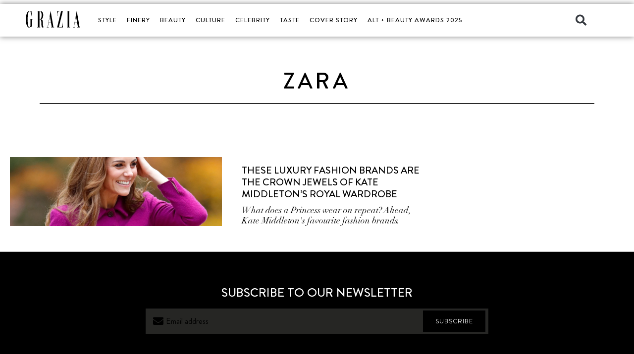

--- FILE ---
content_type: text/html; charset=utf-8
request_url: https://www.google.com/recaptcha/api2/anchor?ar=1&k=6Lff_V0kAAAAAJZVXvaPCqs8qc4OGsq6mjNgcc5r&co=aHR0cHM6Ly93d3cuZ3JhemlhLm15OjQ0Mw..&hl=en&v=PoyoqOPhxBO7pBk68S4YbpHZ&size=invisible&anchor-ms=20000&execute-ms=30000&cb=ijtg572sqvhr
body_size: 48644
content:
<!DOCTYPE HTML><html dir="ltr" lang="en"><head><meta http-equiv="Content-Type" content="text/html; charset=UTF-8">
<meta http-equiv="X-UA-Compatible" content="IE=edge">
<title>reCAPTCHA</title>
<style type="text/css">
/* cyrillic-ext */
@font-face {
  font-family: 'Roboto';
  font-style: normal;
  font-weight: 400;
  font-stretch: 100%;
  src: url(//fonts.gstatic.com/s/roboto/v48/KFO7CnqEu92Fr1ME7kSn66aGLdTylUAMa3GUBHMdazTgWw.woff2) format('woff2');
  unicode-range: U+0460-052F, U+1C80-1C8A, U+20B4, U+2DE0-2DFF, U+A640-A69F, U+FE2E-FE2F;
}
/* cyrillic */
@font-face {
  font-family: 'Roboto';
  font-style: normal;
  font-weight: 400;
  font-stretch: 100%;
  src: url(//fonts.gstatic.com/s/roboto/v48/KFO7CnqEu92Fr1ME7kSn66aGLdTylUAMa3iUBHMdazTgWw.woff2) format('woff2');
  unicode-range: U+0301, U+0400-045F, U+0490-0491, U+04B0-04B1, U+2116;
}
/* greek-ext */
@font-face {
  font-family: 'Roboto';
  font-style: normal;
  font-weight: 400;
  font-stretch: 100%;
  src: url(//fonts.gstatic.com/s/roboto/v48/KFO7CnqEu92Fr1ME7kSn66aGLdTylUAMa3CUBHMdazTgWw.woff2) format('woff2');
  unicode-range: U+1F00-1FFF;
}
/* greek */
@font-face {
  font-family: 'Roboto';
  font-style: normal;
  font-weight: 400;
  font-stretch: 100%;
  src: url(//fonts.gstatic.com/s/roboto/v48/KFO7CnqEu92Fr1ME7kSn66aGLdTylUAMa3-UBHMdazTgWw.woff2) format('woff2');
  unicode-range: U+0370-0377, U+037A-037F, U+0384-038A, U+038C, U+038E-03A1, U+03A3-03FF;
}
/* math */
@font-face {
  font-family: 'Roboto';
  font-style: normal;
  font-weight: 400;
  font-stretch: 100%;
  src: url(//fonts.gstatic.com/s/roboto/v48/KFO7CnqEu92Fr1ME7kSn66aGLdTylUAMawCUBHMdazTgWw.woff2) format('woff2');
  unicode-range: U+0302-0303, U+0305, U+0307-0308, U+0310, U+0312, U+0315, U+031A, U+0326-0327, U+032C, U+032F-0330, U+0332-0333, U+0338, U+033A, U+0346, U+034D, U+0391-03A1, U+03A3-03A9, U+03B1-03C9, U+03D1, U+03D5-03D6, U+03F0-03F1, U+03F4-03F5, U+2016-2017, U+2034-2038, U+203C, U+2040, U+2043, U+2047, U+2050, U+2057, U+205F, U+2070-2071, U+2074-208E, U+2090-209C, U+20D0-20DC, U+20E1, U+20E5-20EF, U+2100-2112, U+2114-2115, U+2117-2121, U+2123-214F, U+2190, U+2192, U+2194-21AE, U+21B0-21E5, U+21F1-21F2, U+21F4-2211, U+2213-2214, U+2216-22FF, U+2308-230B, U+2310, U+2319, U+231C-2321, U+2336-237A, U+237C, U+2395, U+239B-23B7, U+23D0, U+23DC-23E1, U+2474-2475, U+25AF, U+25B3, U+25B7, U+25BD, U+25C1, U+25CA, U+25CC, U+25FB, U+266D-266F, U+27C0-27FF, U+2900-2AFF, U+2B0E-2B11, U+2B30-2B4C, U+2BFE, U+3030, U+FF5B, U+FF5D, U+1D400-1D7FF, U+1EE00-1EEFF;
}
/* symbols */
@font-face {
  font-family: 'Roboto';
  font-style: normal;
  font-weight: 400;
  font-stretch: 100%;
  src: url(//fonts.gstatic.com/s/roboto/v48/KFO7CnqEu92Fr1ME7kSn66aGLdTylUAMaxKUBHMdazTgWw.woff2) format('woff2');
  unicode-range: U+0001-000C, U+000E-001F, U+007F-009F, U+20DD-20E0, U+20E2-20E4, U+2150-218F, U+2190, U+2192, U+2194-2199, U+21AF, U+21E6-21F0, U+21F3, U+2218-2219, U+2299, U+22C4-22C6, U+2300-243F, U+2440-244A, U+2460-24FF, U+25A0-27BF, U+2800-28FF, U+2921-2922, U+2981, U+29BF, U+29EB, U+2B00-2BFF, U+4DC0-4DFF, U+FFF9-FFFB, U+10140-1018E, U+10190-1019C, U+101A0, U+101D0-101FD, U+102E0-102FB, U+10E60-10E7E, U+1D2C0-1D2D3, U+1D2E0-1D37F, U+1F000-1F0FF, U+1F100-1F1AD, U+1F1E6-1F1FF, U+1F30D-1F30F, U+1F315, U+1F31C, U+1F31E, U+1F320-1F32C, U+1F336, U+1F378, U+1F37D, U+1F382, U+1F393-1F39F, U+1F3A7-1F3A8, U+1F3AC-1F3AF, U+1F3C2, U+1F3C4-1F3C6, U+1F3CA-1F3CE, U+1F3D4-1F3E0, U+1F3ED, U+1F3F1-1F3F3, U+1F3F5-1F3F7, U+1F408, U+1F415, U+1F41F, U+1F426, U+1F43F, U+1F441-1F442, U+1F444, U+1F446-1F449, U+1F44C-1F44E, U+1F453, U+1F46A, U+1F47D, U+1F4A3, U+1F4B0, U+1F4B3, U+1F4B9, U+1F4BB, U+1F4BF, U+1F4C8-1F4CB, U+1F4D6, U+1F4DA, U+1F4DF, U+1F4E3-1F4E6, U+1F4EA-1F4ED, U+1F4F7, U+1F4F9-1F4FB, U+1F4FD-1F4FE, U+1F503, U+1F507-1F50B, U+1F50D, U+1F512-1F513, U+1F53E-1F54A, U+1F54F-1F5FA, U+1F610, U+1F650-1F67F, U+1F687, U+1F68D, U+1F691, U+1F694, U+1F698, U+1F6AD, U+1F6B2, U+1F6B9-1F6BA, U+1F6BC, U+1F6C6-1F6CF, U+1F6D3-1F6D7, U+1F6E0-1F6EA, U+1F6F0-1F6F3, U+1F6F7-1F6FC, U+1F700-1F7FF, U+1F800-1F80B, U+1F810-1F847, U+1F850-1F859, U+1F860-1F887, U+1F890-1F8AD, U+1F8B0-1F8BB, U+1F8C0-1F8C1, U+1F900-1F90B, U+1F93B, U+1F946, U+1F984, U+1F996, U+1F9E9, U+1FA00-1FA6F, U+1FA70-1FA7C, U+1FA80-1FA89, U+1FA8F-1FAC6, U+1FACE-1FADC, U+1FADF-1FAE9, U+1FAF0-1FAF8, U+1FB00-1FBFF;
}
/* vietnamese */
@font-face {
  font-family: 'Roboto';
  font-style: normal;
  font-weight: 400;
  font-stretch: 100%;
  src: url(//fonts.gstatic.com/s/roboto/v48/KFO7CnqEu92Fr1ME7kSn66aGLdTylUAMa3OUBHMdazTgWw.woff2) format('woff2');
  unicode-range: U+0102-0103, U+0110-0111, U+0128-0129, U+0168-0169, U+01A0-01A1, U+01AF-01B0, U+0300-0301, U+0303-0304, U+0308-0309, U+0323, U+0329, U+1EA0-1EF9, U+20AB;
}
/* latin-ext */
@font-face {
  font-family: 'Roboto';
  font-style: normal;
  font-weight: 400;
  font-stretch: 100%;
  src: url(//fonts.gstatic.com/s/roboto/v48/KFO7CnqEu92Fr1ME7kSn66aGLdTylUAMa3KUBHMdazTgWw.woff2) format('woff2');
  unicode-range: U+0100-02BA, U+02BD-02C5, U+02C7-02CC, U+02CE-02D7, U+02DD-02FF, U+0304, U+0308, U+0329, U+1D00-1DBF, U+1E00-1E9F, U+1EF2-1EFF, U+2020, U+20A0-20AB, U+20AD-20C0, U+2113, U+2C60-2C7F, U+A720-A7FF;
}
/* latin */
@font-face {
  font-family: 'Roboto';
  font-style: normal;
  font-weight: 400;
  font-stretch: 100%;
  src: url(//fonts.gstatic.com/s/roboto/v48/KFO7CnqEu92Fr1ME7kSn66aGLdTylUAMa3yUBHMdazQ.woff2) format('woff2');
  unicode-range: U+0000-00FF, U+0131, U+0152-0153, U+02BB-02BC, U+02C6, U+02DA, U+02DC, U+0304, U+0308, U+0329, U+2000-206F, U+20AC, U+2122, U+2191, U+2193, U+2212, U+2215, U+FEFF, U+FFFD;
}
/* cyrillic-ext */
@font-face {
  font-family: 'Roboto';
  font-style: normal;
  font-weight: 500;
  font-stretch: 100%;
  src: url(//fonts.gstatic.com/s/roboto/v48/KFO7CnqEu92Fr1ME7kSn66aGLdTylUAMa3GUBHMdazTgWw.woff2) format('woff2');
  unicode-range: U+0460-052F, U+1C80-1C8A, U+20B4, U+2DE0-2DFF, U+A640-A69F, U+FE2E-FE2F;
}
/* cyrillic */
@font-face {
  font-family: 'Roboto';
  font-style: normal;
  font-weight: 500;
  font-stretch: 100%;
  src: url(//fonts.gstatic.com/s/roboto/v48/KFO7CnqEu92Fr1ME7kSn66aGLdTylUAMa3iUBHMdazTgWw.woff2) format('woff2');
  unicode-range: U+0301, U+0400-045F, U+0490-0491, U+04B0-04B1, U+2116;
}
/* greek-ext */
@font-face {
  font-family: 'Roboto';
  font-style: normal;
  font-weight: 500;
  font-stretch: 100%;
  src: url(//fonts.gstatic.com/s/roboto/v48/KFO7CnqEu92Fr1ME7kSn66aGLdTylUAMa3CUBHMdazTgWw.woff2) format('woff2');
  unicode-range: U+1F00-1FFF;
}
/* greek */
@font-face {
  font-family: 'Roboto';
  font-style: normal;
  font-weight: 500;
  font-stretch: 100%;
  src: url(//fonts.gstatic.com/s/roboto/v48/KFO7CnqEu92Fr1ME7kSn66aGLdTylUAMa3-UBHMdazTgWw.woff2) format('woff2');
  unicode-range: U+0370-0377, U+037A-037F, U+0384-038A, U+038C, U+038E-03A1, U+03A3-03FF;
}
/* math */
@font-face {
  font-family: 'Roboto';
  font-style: normal;
  font-weight: 500;
  font-stretch: 100%;
  src: url(//fonts.gstatic.com/s/roboto/v48/KFO7CnqEu92Fr1ME7kSn66aGLdTylUAMawCUBHMdazTgWw.woff2) format('woff2');
  unicode-range: U+0302-0303, U+0305, U+0307-0308, U+0310, U+0312, U+0315, U+031A, U+0326-0327, U+032C, U+032F-0330, U+0332-0333, U+0338, U+033A, U+0346, U+034D, U+0391-03A1, U+03A3-03A9, U+03B1-03C9, U+03D1, U+03D5-03D6, U+03F0-03F1, U+03F4-03F5, U+2016-2017, U+2034-2038, U+203C, U+2040, U+2043, U+2047, U+2050, U+2057, U+205F, U+2070-2071, U+2074-208E, U+2090-209C, U+20D0-20DC, U+20E1, U+20E5-20EF, U+2100-2112, U+2114-2115, U+2117-2121, U+2123-214F, U+2190, U+2192, U+2194-21AE, U+21B0-21E5, U+21F1-21F2, U+21F4-2211, U+2213-2214, U+2216-22FF, U+2308-230B, U+2310, U+2319, U+231C-2321, U+2336-237A, U+237C, U+2395, U+239B-23B7, U+23D0, U+23DC-23E1, U+2474-2475, U+25AF, U+25B3, U+25B7, U+25BD, U+25C1, U+25CA, U+25CC, U+25FB, U+266D-266F, U+27C0-27FF, U+2900-2AFF, U+2B0E-2B11, U+2B30-2B4C, U+2BFE, U+3030, U+FF5B, U+FF5D, U+1D400-1D7FF, U+1EE00-1EEFF;
}
/* symbols */
@font-face {
  font-family: 'Roboto';
  font-style: normal;
  font-weight: 500;
  font-stretch: 100%;
  src: url(//fonts.gstatic.com/s/roboto/v48/KFO7CnqEu92Fr1ME7kSn66aGLdTylUAMaxKUBHMdazTgWw.woff2) format('woff2');
  unicode-range: U+0001-000C, U+000E-001F, U+007F-009F, U+20DD-20E0, U+20E2-20E4, U+2150-218F, U+2190, U+2192, U+2194-2199, U+21AF, U+21E6-21F0, U+21F3, U+2218-2219, U+2299, U+22C4-22C6, U+2300-243F, U+2440-244A, U+2460-24FF, U+25A0-27BF, U+2800-28FF, U+2921-2922, U+2981, U+29BF, U+29EB, U+2B00-2BFF, U+4DC0-4DFF, U+FFF9-FFFB, U+10140-1018E, U+10190-1019C, U+101A0, U+101D0-101FD, U+102E0-102FB, U+10E60-10E7E, U+1D2C0-1D2D3, U+1D2E0-1D37F, U+1F000-1F0FF, U+1F100-1F1AD, U+1F1E6-1F1FF, U+1F30D-1F30F, U+1F315, U+1F31C, U+1F31E, U+1F320-1F32C, U+1F336, U+1F378, U+1F37D, U+1F382, U+1F393-1F39F, U+1F3A7-1F3A8, U+1F3AC-1F3AF, U+1F3C2, U+1F3C4-1F3C6, U+1F3CA-1F3CE, U+1F3D4-1F3E0, U+1F3ED, U+1F3F1-1F3F3, U+1F3F5-1F3F7, U+1F408, U+1F415, U+1F41F, U+1F426, U+1F43F, U+1F441-1F442, U+1F444, U+1F446-1F449, U+1F44C-1F44E, U+1F453, U+1F46A, U+1F47D, U+1F4A3, U+1F4B0, U+1F4B3, U+1F4B9, U+1F4BB, U+1F4BF, U+1F4C8-1F4CB, U+1F4D6, U+1F4DA, U+1F4DF, U+1F4E3-1F4E6, U+1F4EA-1F4ED, U+1F4F7, U+1F4F9-1F4FB, U+1F4FD-1F4FE, U+1F503, U+1F507-1F50B, U+1F50D, U+1F512-1F513, U+1F53E-1F54A, U+1F54F-1F5FA, U+1F610, U+1F650-1F67F, U+1F687, U+1F68D, U+1F691, U+1F694, U+1F698, U+1F6AD, U+1F6B2, U+1F6B9-1F6BA, U+1F6BC, U+1F6C6-1F6CF, U+1F6D3-1F6D7, U+1F6E0-1F6EA, U+1F6F0-1F6F3, U+1F6F7-1F6FC, U+1F700-1F7FF, U+1F800-1F80B, U+1F810-1F847, U+1F850-1F859, U+1F860-1F887, U+1F890-1F8AD, U+1F8B0-1F8BB, U+1F8C0-1F8C1, U+1F900-1F90B, U+1F93B, U+1F946, U+1F984, U+1F996, U+1F9E9, U+1FA00-1FA6F, U+1FA70-1FA7C, U+1FA80-1FA89, U+1FA8F-1FAC6, U+1FACE-1FADC, U+1FADF-1FAE9, U+1FAF0-1FAF8, U+1FB00-1FBFF;
}
/* vietnamese */
@font-face {
  font-family: 'Roboto';
  font-style: normal;
  font-weight: 500;
  font-stretch: 100%;
  src: url(//fonts.gstatic.com/s/roboto/v48/KFO7CnqEu92Fr1ME7kSn66aGLdTylUAMa3OUBHMdazTgWw.woff2) format('woff2');
  unicode-range: U+0102-0103, U+0110-0111, U+0128-0129, U+0168-0169, U+01A0-01A1, U+01AF-01B0, U+0300-0301, U+0303-0304, U+0308-0309, U+0323, U+0329, U+1EA0-1EF9, U+20AB;
}
/* latin-ext */
@font-face {
  font-family: 'Roboto';
  font-style: normal;
  font-weight: 500;
  font-stretch: 100%;
  src: url(//fonts.gstatic.com/s/roboto/v48/KFO7CnqEu92Fr1ME7kSn66aGLdTylUAMa3KUBHMdazTgWw.woff2) format('woff2');
  unicode-range: U+0100-02BA, U+02BD-02C5, U+02C7-02CC, U+02CE-02D7, U+02DD-02FF, U+0304, U+0308, U+0329, U+1D00-1DBF, U+1E00-1E9F, U+1EF2-1EFF, U+2020, U+20A0-20AB, U+20AD-20C0, U+2113, U+2C60-2C7F, U+A720-A7FF;
}
/* latin */
@font-face {
  font-family: 'Roboto';
  font-style: normal;
  font-weight: 500;
  font-stretch: 100%;
  src: url(//fonts.gstatic.com/s/roboto/v48/KFO7CnqEu92Fr1ME7kSn66aGLdTylUAMa3yUBHMdazQ.woff2) format('woff2');
  unicode-range: U+0000-00FF, U+0131, U+0152-0153, U+02BB-02BC, U+02C6, U+02DA, U+02DC, U+0304, U+0308, U+0329, U+2000-206F, U+20AC, U+2122, U+2191, U+2193, U+2212, U+2215, U+FEFF, U+FFFD;
}
/* cyrillic-ext */
@font-face {
  font-family: 'Roboto';
  font-style: normal;
  font-weight: 900;
  font-stretch: 100%;
  src: url(//fonts.gstatic.com/s/roboto/v48/KFO7CnqEu92Fr1ME7kSn66aGLdTylUAMa3GUBHMdazTgWw.woff2) format('woff2');
  unicode-range: U+0460-052F, U+1C80-1C8A, U+20B4, U+2DE0-2DFF, U+A640-A69F, U+FE2E-FE2F;
}
/* cyrillic */
@font-face {
  font-family: 'Roboto';
  font-style: normal;
  font-weight: 900;
  font-stretch: 100%;
  src: url(//fonts.gstatic.com/s/roboto/v48/KFO7CnqEu92Fr1ME7kSn66aGLdTylUAMa3iUBHMdazTgWw.woff2) format('woff2');
  unicode-range: U+0301, U+0400-045F, U+0490-0491, U+04B0-04B1, U+2116;
}
/* greek-ext */
@font-face {
  font-family: 'Roboto';
  font-style: normal;
  font-weight: 900;
  font-stretch: 100%;
  src: url(//fonts.gstatic.com/s/roboto/v48/KFO7CnqEu92Fr1ME7kSn66aGLdTylUAMa3CUBHMdazTgWw.woff2) format('woff2');
  unicode-range: U+1F00-1FFF;
}
/* greek */
@font-face {
  font-family: 'Roboto';
  font-style: normal;
  font-weight: 900;
  font-stretch: 100%;
  src: url(//fonts.gstatic.com/s/roboto/v48/KFO7CnqEu92Fr1ME7kSn66aGLdTylUAMa3-UBHMdazTgWw.woff2) format('woff2');
  unicode-range: U+0370-0377, U+037A-037F, U+0384-038A, U+038C, U+038E-03A1, U+03A3-03FF;
}
/* math */
@font-face {
  font-family: 'Roboto';
  font-style: normal;
  font-weight: 900;
  font-stretch: 100%;
  src: url(//fonts.gstatic.com/s/roboto/v48/KFO7CnqEu92Fr1ME7kSn66aGLdTylUAMawCUBHMdazTgWw.woff2) format('woff2');
  unicode-range: U+0302-0303, U+0305, U+0307-0308, U+0310, U+0312, U+0315, U+031A, U+0326-0327, U+032C, U+032F-0330, U+0332-0333, U+0338, U+033A, U+0346, U+034D, U+0391-03A1, U+03A3-03A9, U+03B1-03C9, U+03D1, U+03D5-03D6, U+03F0-03F1, U+03F4-03F5, U+2016-2017, U+2034-2038, U+203C, U+2040, U+2043, U+2047, U+2050, U+2057, U+205F, U+2070-2071, U+2074-208E, U+2090-209C, U+20D0-20DC, U+20E1, U+20E5-20EF, U+2100-2112, U+2114-2115, U+2117-2121, U+2123-214F, U+2190, U+2192, U+2194-21AE, U+21B0-21E5, U+21F1-21F2, U+21F4-2211, U+2213-2214, U+2216-22FF, U+2308-230B, U+2310, U+2319, U+231C-2321, U+2336-237A, U+237C, U+2395, U+239B-23B7, U+23D0, U+23DC-23E1, U+2474-2475, U+25AF, U+25B3, U+25B7, U+25BD, U+25C1, U+25CA, U+25CC, U+25FB, U+266D-266F, U+27C0-27FF, U+2900-2AFF, U+2B0E-2B11, U+2B30-2B4C, U+2BFE, U+3030, U+FF5B, U+FF5D, U+1D400-1D7FF, U+1EE00-1EEFF;
}
/* symbols */
@font-face {
  font-family: 'Roboto';
  font-style: normal;
  font-weight: 900;
  font-stretch: 100%;
  src: url(//fonts.gstatic.com/s/roboto/v48/KFO7CnqEu92Fr1ME7kSn66aGLdTylUAMaxKUBHMdazTgWw.woff2) format('woff2');
  unicode-range: U+0001-000C, U+000E-001F, U+007F-009F, U+20DD-20E0, U+20E2-20E4, U+2150-218F, U+2190, U+2192, U+2194-2199, U+21AF, U+21E6-21F0, U+21F3, U+2218-2219, U+2299, U+22C4-22C6, U+2300-243F, U+2440-244A, U+2460-24FF, U+25A0-27BF, U+2800-28FF, U+2921-2922, U+2981, U+29BF, U+29EB, U+2B00-2BFF, U+4DC0-4DFF, U+FFF9-FFFB, U+10140-1018E, U+10190-1019C, U+101A0, U+101D0-101FD, U+102E0-102FB, U+10E60-10E7E, U+1D2C0-1D2D3, U+1D2E0-1D37F, U+1F000-1F0FF, U+1F100-1F1AD, U+1F1E6-1F1FF, U+1F30D-1F30F, U+1F315, U+1F31C, U+1F31E, U+1F320-1F32C, U+1F336, U+1F378, U+1F37D, U+1F382, U+1F393-1F39F, U+1F3A7-1F3A8, U+1F3AC-1F3AF, U+1F3C2, U+1F3C4-1F3C6, U+1F3CA-1F3CE, U+1F3D4-1F3E0, U+1F3ED, U+1F3F1-1F3F3, U+1F3F5-1F3F7, U+1F408, U+1F415, U+1F41F, U+1F426, U+1F43F, U+1F441-1F442, U+1F444, U+1F446-1F449, U+1F44C-1F44E, U+1F453, U+1F46A, U+1F47D, U+1F4A3, U+1F4B0, U+1F4B3, U+1F4B9, U+1F4BB, U+1F4BF, U+1F4C8-1F4CB, U+1F4D6, U+1F4DA, U+1F4DF, U+1F4E3-1F4E6, U+1F4EA-1F4ED, U+1F4F7, U+1F4F9-1F4FB, U+1F4FD-1F4FE, U+1F503, U+1F507-1F50B, U+1F50D, U+1F512-1F513, U+1F53E-1F54A, U+1F54F-1F5FA, U+1F610, U+1F650-1F67F, U+1F687, U+1F68D, U+1F691, U+1F694, U+1F698, U+1F6AD, U+1F6B2, U+1F6B9-1F6BA, U+1F6BC, U+1F6C6-1F6CF, U+1F6D3-1F6D7, U+1F6E0-1F6EA, U+1F6F0-1F6F3, U+1F6F7-1F6FC, U+1F700-1F7FF, U+1F800-1F80B, U+1F810-1F847, U+1F850-1F859, U+1F860-1F887, U+1F890-1F8AD, U+1F8B0-1F8BB, U+1F8C0-1F8C1, U+1F900-1F90B, U+1F93B, U+1F946, U+1F984, U+1F996, U+1F9E9, U+1FA00-1FA6F, U+1FA70-1FA7C, U+1FA80-1FA89, U+1FA8F-1FAC6, U+1FACE-1FADC, U+1FADF-1FAE9, U+1FAF0-1FAF8, U+1FB00-1FBFF;
}
/* vietnamese */
@font-face {
  font-family: 'Roboto';
  font-style: normal;
  font-weight: 900;
  font-stretch: 100%;
  src: url(//fonts.gstatic.com/s/roboto/v48/KFO7CnqEu92Fr1ME7kSn66aGLdTylUAMa3OUBHMdazTgWw.woff2) format('woff2');
  unicode-range: U+0102-0103, U+0110-0111, U+0128-0129, U+0168-0169, U+01A0-01A1, U+01AF-01B0, U+0300-0301, U+0303-0304, U+0308-0309, U+0323, U+0329, U+1EA0-1EF9, U+20AB;
}
/* latin-ext */
@font-face {
  font-family: 'Roboto';
  font-style: normal;
  font-weight: 900;
  font-stretch: 100%;
  src: url(//fonts.gstatic.com/s/roboto/v48/KFO7CnqEu92Fr1ME7kSn66aGLdTylUAMa3KUBHMdazTgWw.woff2) format('woff2');
  unicode-range: U+0100-02BA, U+02BD-02C5, U+02C7-02CC, U+02CE-02D7, U+02DD-02FF, U+0304, U+0308, U+0329, U+1D00-1DBF, U+1E00-1E9F, U+1EF2-1EFF, U+2020, U+20A0-20AB, U+20AD-20C0, U+2113, U+2C60-2C7F, U+A720-A7FF;
}
/* latin */
@font-face {
  font-family: 'Roboto';
  font-style: normal;
  font-weight: 900;
  font-stretch: 100%;
  src: url(//fonts.gstatic.com/s/roboto/v48/KFO7CnqEu92Fr1ME7kSn66aGLdTylUAMa3yUBHMdazQ.woff2) format('woff2');
  unicode-range: U+0000-00FF, U+0131, U+0152-0153, U+02BB-02BC, U+02C6, U+02DA, U+02DC, U+0304, U+0308, U+0329, U+2000-206F, U+20AC, U+2122, U+2191, U+2193, U+2212, U+2215, U+FEFF, U+FFFD;
}

</style>
<link rel="stylesheet" type="text/css" href="https://www.gstatic.com/recaptcha/releases/PoyoqOPhxBO7pBk68S4YbpHZ/styles__ltr.css">
<script nonce="5_oUNhlM2Q7p32ZQ6YgjHQ" type="text/javascript">window['__recaptcha_api'] = 'https://www.google.com/recaptcha/api2/';</script>
<script type="text/javascript" src="https://www.gstatic.com/recaptcha/releases/PoyoqOPhxBO7pBk68S4YbpHZ/recaptcha__en.js" nonce="5_oUNhlM2Q7p32ZQ6YgjHQ">
      
    </script></head>
<body><div id="rc-anchor-alert" class="rc-anchor-alert"></div>
<input type="hidden" id="recaptcha-token" value="[base64]">
<script type="text/javascript" nonce="5_oUNhlM2Q7p32ZQ6YgjHQ">
      recaptcha.anchor.Main.init("[\x22ainput\x22,[\x22bgdata\x22,\x22\x22,\[base64]/[base64]/MjU1Ong/[base64]/[base64]/[base64]/[base64]/[base64]/[base64]/[base64]/[base64]/[base64]/[base64]/[base64]/[base64]/[base64]/[base64]/[base64]\\u003d\x22,\[base64]\x22,\x22YsOUwogzQHzCnsOrwpbCr3/DpsOVw6bCkcKCa3RMaxzCtSTClsKmJzjDhgTDsxbDuMOtw45CwohIw6fCjMK6wpfCgMK9clzDjMKQw51RKBw5wr02JMO1EMKbOMKIwq5qwq/Dl8O9w6xNW8KUwrfDqS0pwq/Dk8OcZMK0wrQ7TMO/d8KcJMOOccOfw4jDnE7DpsKGNMKHVzjCpB/Dlm8Rwpl2w7zDsGzCqFbCm8KPXcO7bwvDq8OxJ8KKXMOxDxzCkMO9woLDoldeA8OhHsKtw4DDgDPDqsOVwo3CgMK/VsK/w4TCssOWw7HDvDEIAMKlfMOMHggjaMO8TBzDuSLDhcK9RsKJSsKNwprCkMKvEhDCisKxwpDChSFKw4LCmVA/fcO0Xy5mwrnDrgXDh8KWw6XCqsOfw7g4JsO5wpfCvcKmKcOmwr82wrTDhsKKwo7Cu8KTDhUAwoRwfEfDsEDCvk3CtiDDunvDn8OATgYLw6bCokjDiEIlSh3Cj8OoGMOjwr/CvsKzPsOJw73Dn8OLw4hDTU0mRHMiVQ8Uw4nDjcOUwo7DonQifjQHwoDCoyR0XcOFfVpsfcOQOV06RjDCicOQwqwRPUfDgnbDlUDCqMOOVcOPw7MLdMO1w7jDpm/[base64]/CpHbChCwPwr3Dih3ClcOEZknCmcKebnTCkcKOMXBXw63Dt8O/wrPDr8OcIE0Lb8KXw5heCFdiwrcHNMKLe8KBw5hqdMKWLgEpZsOTJMKaw7zCvsODw40IaMKOKC/CnsOlKxLChsKgwqvCkmfCvMOwF1ZHGsOQw5LDt3srw4HCssOOc8Onw4JSNMKvVWHCgMKGwqXCqxfCmAQ/wpAxf19qwqbCuwFrw71Uw7PCh8Khw7fDv8OBAVY2wq9/wqBQOcKLeEHCjSPClgtxw5vCosKMPMKCfHpDwpdVwq3ChhUJZj0COSR3wrDCn8KAFsOuwrDCncK4LhspCQtZGE7DuxPDjMOOXWnChMOCFsK2RcOvw5caw7QowpzCvklDCMOZwqEYRsOAw5DCpcOoDsOhYBbCsMKsGjLChsOsKsOEw5bDgnzCqsOVw5DDtX7CgwDCnH/DtzkNwrQUw5Y3X8OhwrYRchBxwq/DiDLDo8ODX8KuEFTDscK/w7nChncdwqkMQcOtw70Sw7ZFIMKZcMOmwptoIHMKAsOfw4dLQ8Kcw4TCqsORJsKjFcOBwqLDr0UCBCE3w61wVHXDtwHDhEZ8wqrDk3pJdsO5w5bDucOmwpxVw7DCr2NYPsKrV8KxwoxEw6jDjMKFw73CrcKowr/CqsKyWl3CojROScKhN3tWTcKNH8KewqjDuMOdWxPDqX7DuDrCtDhlwq55w7czLcO0wobDrzErYHdqw68DEgQYwrPCqE9Nw4B5w6VLwpNcOMOqXF8KwpPDh2nCo8O1wo/CtcO5w5BiCRLChH8lw4fCscO9wrouwoRQw5jDpHrDsWDCu8OWcMKNwpA3RDZ4Y8OXa8KydREzcUtuT8O6IsOXesOrw7dzJDxUwqbCh8OrS8OmDMOowoPCjMOkw73CiX/Dp0A3QsOSZsKNFcOTLcOfIcKrw5EEwoxEwo/Dh8OmQh5gVcKLw7rDp3jDj0p/NsOgBCwCPnvDt1cvKxTDvwjDmsOiw6/Cl0JgwoPCj1IObUthW8KiwrQAw7lsw5VqdELChmAFwqtYaW/CrjzDmRzDj8O8w5LCkS8qDsOSwrjDvMOhUnU5a3BXw5AEacO2wqjCkF1SwoolfxlQw41kw7bCtQlTSR9uw7p4I8OaNMKOwp7DncK7w7lgw4vCuQ/DvMKnwpYUPcK3wo1Ww7h4GkFLw5kidcKwMjPDt8OhHcOffcKwOMKEOcOxFT3CgcOlDsKLw4BmHyt5w4jCnmvCvH7DicOCKWDDhmovwqZCC8K3wokXw6hGYcKKb8OlFCAKNhIZw4E1w5vDs0DDv1sDw5vDh8KWXQkSDMO1w6TCjlw6w7UacMO/w7LCmcKRwq/CjEbCg2RWeUMTb8KTBsKka8OObsKqwqRqw79Lw5YjbsOdw6dBI8OiVF1XQcOdwpYow6rCuSY2TwtQw4xxwpXCmilwwr3Dv8KHewM+LsKIMlvCszfCrMKMS8OIAETDs0/DnsKWRsK1wqJJwoLCu8KXK1LCt8OGUH1cwrB8RiHCrXDDmUzDtEfCqXVFw4s6w512w6Btw4oaw4HDrMOQb8KuUMOMwqnCrMO6wpZfSMORNiDCmcKGwpDCmcOSwpo0GWzCgn7ClsOOOj0tw6rDqsKuOT/CvFzDjTRjw7fCicOHTi1kSmkiwoAOw4bCpBQNw5JgWsO0wowAw6kZw6HCpyxnw4JYwoHDr2VpMMKBCcOROWbDo191f8OJwoJUwrLCrhxXwrN0wrYaScKfw7dmwrHDpMK9wpswaVrCm3zCjcOJRWHCnsObLH/[base64]/[base64]/DphZdwp/DlsO8wqJ2wpFAwrzDthpHPWPDisODfMOJwrFGw5fDsVDCt0kRwqV7woTCpWDDiQxCUsOWQl3Do8KoLTPDlxc6L8KlwpLCkcK6RMKKIWp4w6sNIsKlwp3CmMKuw6HCpsO1XB4lw67CjC97VcKSw4vCulk/[base64]/wo7DvivCrU40XyB7wpnCg2fDrDPChFBxwo3DhjbCtXUaw58aw4HDnzDCv8O5dcKswpjDvcKxwrEiLm8qw7htbcOuwoTCuFPDpMK5w60Lw6bCiMOrw57Dui9Uwp7ClRF9OMKKLg52w6DDj8O/w7DDvQ9xR8ODDsORw7t/XsKdPmsawr0bZ8KFw7RBw4Fbw5vCoE4Zw5nDncKlw6jCs8OHBGJ3JcOBBifDsErDvC1Gwr/DrMK5wpvCuSbDgsKbehrCgMKkw7jCr8O8ZVHCqn7CmFBFwqLDusKkBsKrVsKEw411w4/DhcKpwoMyw7rDvMOFwqvDgjTDnXYJfMO9w50BBG/CjsKLwpTCgMOrwrfCnG7Cr8OFwoXCuwjDocKWwr7CksKVw5ZYGitJA8OFwp0Bwrx9N8KsKzQxHcKHKXHDgcKQdMKXw67CtjzCvxdWeGA5wofDgy8MV3zDsMKGESvDjcOaw6FJPm3CiBLDv8Obwos4w4zDqcOkYTzDo8O8w7cII8Kmwp3CtcKxaz1/CFnDkGkrwrNaOMKhKcOuwrwowr0/w6PCqsOtIMKywrxMwqDCkcKbwroGw5rCs0PDq8OKB310wqjCt2diK8O5ScKRwofCpsOLw6DDsy3CksKvWiQSwp7DohPChl7DsHzDrcKGw4QbwpbCvsK0woETR2sQKsO8E3oVwrXCgzdbUxxhfsOif8OgwrHCoHE4wp/[base64]/[base64]/fMKSdXHDhsO+w5LCvcOMCMKKw4rDu8OhWsKYJcKgPcOyw6l1cMOsJMO8w7DCqcKTwokKwohGw7wFw7M6wq/Dk8ODw5XDlsKnYj93PCZMam9HwqMWw7vCqsOKw7XCiG/DtsOsKBkdwo0bMEo2wpppRlXDnR7CrjpuwqN7w7cqwqB0w5gAwq/[base64]/wo7CpHPDvg/[base64]/DmcO1w4xhw63DhMKCwqIbw7bCrcO9w6Ivw6HCnX0fw67CtsKRw65nw7Igw64aD8OqdSjDvFvDgcKEwoQRwqLDk8OXaxvCmsKNwrfCk1VpNMKAwopKwrjCssKFTsKxH2DCphDCowzDszo/BcKmUCbCtcO+wodNwpw4bMOAw7PCg2bCr8OqMkLDrCUWIsOkLsKSMz/ChzXClCPDnUlvIcKkwrrDkmFIOEQOTxpjAU5Sw4wgJwDDgw/DhcKdwqPCsloyVULDrSEqDU/CtcOAwrUUdMOWCnEEwpcUa0hww5XDj8OBw4nCjTgnwqNfdzs9wqR2w4bChT1JwpZIJMO/w5nCusOCw4Bkw5xhFcOuwovDl8KhA8O/wqDDoVXDmxPDhcOmwonDmxscIg1kwqPCiTrDicKgVi/Dqghow7nCuyzCoCwaw6huwoLDusOUwppowqrCgFLDo8Odwo02ETgrwpwGE8K6w5DCqWTDpEvCuxLCnsKxw79nwqPCgsKgw7XCkRlyQsOhwqLDk8KnwrgeMkzDtsOKwpcvc8Kaw7TCvsO9w6/Dh8K4w5DDoE/DnMKlwpQ6w7Jbw5ZHFMOffsKgwp1sF8Kkw4nCi8OVw4kbEyEyPi7DlEzDvmnCl0zDlHdXTMKWTMOrPsKQTwZ5w7FPChPCkyXCtsOzLsKVw53Ds31ywqESEcO3CcOFwpB/TsOeasKtNW9Bw7xWIhZ8DMKLwobDiTfDtWxQw7XDnsKAbMOuw5nCggXCusKzPMOSCyZwMMKFUglKwrBowqEhw5svw6wrw5IXQcO2wo1iw73DocOkw6Egwr3DoXw2RcKzaMKQC8KSw4fDrFAsTcKHGsKCXnvCpFrDrAHDul9uW0/CtzMVw6PDll7CsU8RWcKKw7TDv8Ofw43CpR9rCcOXEyo7wrREw6/DtVfCtMK0w5MYw5/DiMOge8O/EsKBV8K7V8OdwqELY8KfMWg4SsK5w6nCoMOew6HCoMKDwoDCssOQAXc8I0HCkMO+JHFFVkEnVxViw4zDvMKxEFfCs8O/OzTCqlkVw447w7XCo8Omw4kDMcK8wo4PUEfCkcOXw5QCOF/DiSd7w57Cv8Kuw4vCvQPDh1vCn8KZwo5Ew5MkfkQKw6TCuCnCg8K2wrt/[base64]/woTDoMOdw6rDvMK/ZWrCmsOTTMOuw6XDlsOnc1rDjWoHw7rDr8KDZwTCnsOSwoTDtmnClcOrZ8OVUMOFdMOew6/Dm8OmKMOowpVnw7ZkIcOxwqBhwo0Wb3pDwpRQw43DnMKHwqlZwoLDvMOnwoRfw4XDgkLDjMOOwqHDrkYLJMKgw5zDl1Jkw6R8UMOZw4EKCsKMLTJRw5YLZMO7OhcDw5w9w6Nqwot9Uj4bMBrDusKXcg/CkTUGwr7DlsKZw6vDhB3Cr0nCiMOkw4s0w5LCn2AuCcK8w4IewoHDiCHCjyzClcOJw5TCsUjCtsK4wqXDiUnDp8OPwq3CnMKkwqLDtXsCUMOMw4guwr/CvcOOdHXCtcOreHjDrUXDsyY3w7DDhk7DvFbDk8KdFwfCrsKxw59MWsK0ESoTMwnCtHM8wrhRIArDgmTDiMOqw7glwrZdw6UjNMKNwrpBHMOjwqtkVj4Yw5zDusK8I8OrQSE/woNOYcKMwrxWBBZ+w7vDuMOnwpwfTXrCjsKAOsKCw4bCscKywqHDlCTCqcKhOyvDhUjCoEzDhjkkAsKWw4bCl2vCnyQ7WQ3CrUcrw6bCvMOKD35kw6hXw49uw6fDssOXw6g3wooswrDClsKTIsOrVMKoPsKywrLCuMKpwrwZesOxWkAtw63CscOERVpiIVh/Y2xPw5TCihcAKAFAYHnDkRbDsBTCrWs/wp/[base64]/[base64]/CqUzCpgQpw7fDoQvCuxckNVXDjUw7w4DDsMOkw7HDkHAQw6zDvcOgw7TClAVMC8KhwqoWwp0oHsKcOV3ClsOlOcOnCFrCscKRwrMgwrQvJMKpwqPCtxwEwo/DgcOuKxzChTERw69Gw4/DkMOaw7A2wqnCjHAKw4Z+w6UobH7CqsOpC8OKGMOOM8KIJsKvCFtSUghnS1fChMOsw5PCs3N0w6Bgwo/CpcOuT8K6wpfCgQAzwpl8fVPDhAvDhiMpw5w9MiPDvTdJwrhnwqIPAcKoRydew4Ije8OTBkQ+w4Vlw6vCihA1w79Pw7ptw4nDm2xNDgtxNMKqSsKFA8KwfE5XXcO4wp/[base64]/CtQHDs8KPUV3DksOAOGIjwp1XIcOVRMOCfsOfZ8Kaw7nDlXtew7Zhw4Qrw7Ylw7/CgcORwp7DtErCiybDpmgKaMOdYsOBwrlSw53DhS/DgsOMeMO2w6teRBw8wpcVwrEubMKsw6Q+Og9ow5rCnlQaRMODV2zCjBtswqkxRTLChcO/TcOPw7fCs0gQwpPChcKcbwDDrQtXw5k2BsKeV8O4fxIvJMKPw4LCucOwHQx5Q1Q8woTCvhXDqGDDscOIMRUGAMKTBsKnwrttF8OBwrLClivDkA/CphbCpVtBwpFycFFUw4zCkMKyLjbDsMO3w7TCnTNywosAw6zDhQPCgcK/BcKTwoLDm8Kcw4DCvVDDs8OQw65DN1XCiMKBwqPCkhBCw5ZVCULDnXZ8O8KTw4fDnhkBw79aPAzDm8KreD9mS3Fbw4rCssK1BnPDvzwgwqgew5bDjsOYS8KOc8KSwqVrwrZWGcKow6nCqsKeVFHClHnDsEINwqjDi2NnH8KIFQALHBF+wr/Cv8O2AlAKByHCjMKSw5Nbw7rCkMK+WsOfa8O3w5HChAIaLXPDl3sfwpo7woHDiMOgfSUhwp/CnElNw5fCrsO8TcOGcsKef1VYw5jDth7CuHHCh3lWecK6w71YZAwKwp9QPC/CoQ0MUcKPwrfCqhVCw6XCpRPCr8Ovwo3DgDLDncKpB8KFw6nCnibDjcOTwrDCs3jCvD1wwpw/wr82ZE/CscOVw7LDvsOwfsOfQynCjsORPjEVw5sYZQjDkgHDgQ0dC8O9ZmXDt2TCkcKhwr/CuMKpXEY8w6vDscKMw5Ibw41uw4fDkEbDpcKRw45Gw5Vlw5lrwp9TH8K6FGzDlsOmwrTDtMOsJMKZw7LDj2sMfsOIXnLDv1NNdcKnf8OMw5ZaVHJ2woUVwoHCiMOCbmbDrcKGMsO7X8Okw4rCoHFpZ8KEw6lnNnTDtxvDphPCrsKCw4FaWWvCpMKfw6/DqUNrIcOHw6vCiMKKGWLDi8OXwrhqMUdAw48qw4TDvMOWDsOow5PCvsKYw58Uw5BJwqQSw6jDg8KpbcOGdl7Cs8KOeU4vHW7CpDhFRgvCicKwY8OZwqVQw5F6w7RdwpHCtsOXwoJdw7DCqsKKw5NowqvDksOuwoA/GMKLKcOEJsOGSWBUBEfCgMODPcOnw5LCv8KRwrbCnmkRw5DCrGooa3rDqEfCh2PCqsO/BzLCssKyShc5w5LDjcKJwp1LD8KvwqMewpkbwp0LSi5WXMOxwpRpwojDmX/CocOOXhXCijjCjsKuwrhBPkN6AVnCjsKoNcOkUMKWX8Kfw79CwrDCscOdLMOqw4NAEsOrR2jDtgUawpHDrMOpwpoFw5zCo8O7wqI7V8OZf8KbE8KgKMOpBi3CggF6w6cCwobDsiZZwpHClsK4wqzDlD0TAsOaw79AfHEow5Bjw619DcK8Q8K7w7/DiwEXYMKQAGHCjBwsw6xqSlfCkMKHw7YDwqHCkcKsA0ApwqhRKkZGwqlxY8OZw4ZQKcOPwrHCrh5gwqXCv8Oqw4dleQw8BMOGVWl2wqJrcMKkw47Cv8KSw7AIw7fDoldjw4hywrVtfBw3PsOqVRjDiATCp8Ojw5Mnw6Rrw7V/[base64]/DpEVGPMO0w4XDlMObCVxZw6bChF7Dt1LDnh/CpMKiWghZZ8OxS8Otwptew7zChCvCu8Oow6jCisOgw5IPIHFHcMOSRyPCisO9KAc+w505wqvDq8O/w53CqMOcw5vClwx/wqvClsK5wohQwpXDmBtQwp/Dt8Kvwp9owphNUsK5F8KVw6nDskMnWD5Rw43Dl8O/wpTDr1jCvlHCpA/CulrDmDPDuw9bwr5SdGLCssKow5rDl8KCwr19QhbCn8KdwozDs2lWecKUwpjCsWN8wrl6WklzwrZ5P2DDqSAAw6g9d3InwoPCmgQFwrZBMMKHewDDq37CnMOSw6TDicK9dMK/wrMQwrjCm8K/w6ZiJ8Ocw6HCnMKxMcKyfhHDvsOTGkXDu09hPcKvwpjCgcOOa8Kyb8KQwrrCgEfDvTbDpBnDoyLChsOaPh44w4lKw43DocKyKV/[base64]/Ds8OPOMKJw6LCusKWXUFEUsK+wrfDpTdywpDCkUrCicOqH8OTPgvDnl/DuH/CqMOiCiHDoxIKwqZFLXxPK8Omw61HOcKEw7zDo0/CpTfDoMKIw7nDuzt1w6PDoRpZKMOfwqrDi23CgiYsw4HCkV8lw7/[base64]/Ch8KPGUAjwptqwq/CscOLUQ/[base64]/[base64]/DncK5cCQCTjjCo8OuecOxw7tmVMKgwqLDpRfChMKqD8KeFBTDpDIpwpnCkhrClSkOb8KmwqHDqnXCgcOyPcObZ3wDAcOnw6Y0Jh3ChznCj0lvPMOYJcOlwpLDuS3Dt8OeYBzDpTDDnlw5f8Kywo/CkBzDmyfChE/Cj0DDk2LChgViHQvCisKpG8OvwrXCpMOhcQw2woTDs8KUwoEfVToTH8OMwrNvLMK7w5NJw6/[base64]/w5PCgibCjMKQwoEcRS3DtsO5MWPDrMOKGGh+cMK3aMKhw6lJQlTDsMOXw5jDgAXCscOdW8KAUcKBcMOIfDAlC8KJwqzDknAqwo01PVbDs0jDsjHCpsKrDSE0w7jDpsOcwpjCm8OgwooYwrMEw4cGw7x8wqEAwozCjcKKw7ZBwqlvd0nCuMKpwqMAwqJEw7UbJcK/TsKdw47Cv8Onw5YVd3/Dl8O2w4bCh3nDmsKHw6PCjMOGwpk+DcO/SsK1M8OUXMKrw7ESbcOcKxZew4DCmDYww4kaw5zDlQDDrMO9XcOQOiLDqsKPw6rDqglWwr1nNBp4w70bXcKlBMOrw7RTDFpWwrhACCDConxjbsKHUhA0LcKOw4/CoidybMK/ZMKMQsO8IGfDqlXCh8KAwozCgcKvwp/DlsOXcsKsw74udcKhw4sDwrfCvyYUwqlVw7PDlyTDpyU1O8OBCsOSDH1swpQfaMKtOsOcWlVYM3bDhCPDhlXCnR/DjcODasOTwrHDlQ59wpYeT8KQNyXCisOiw6MHQnttw4QZw75eQMOywo8KBm3DlDYWwoNhw64UfGErw4nDmMOIHV/CiyTDoMKiWMK5GcKpZQ0hUsO/w5bCs8KLwpBxY8Kww5NTABUCZHTDr8KQw7VAwo1xa8KQw6ERB0t4GgnCozVcwonCucKxw57DnWxuw78jXgXCl8KHPG9EwrbCoMKuYTxRHEnDmcO/woMHw4XDtcOgClVfwrppT8OLdMOhWkDDixkLwrJ2wqvDoMO6F8O+WRU4w4HCsSNMw6/Dp8K+wrDCjWUnQT3CicKww6RLIk8VGMKhFTltw6ptwqAtRk/DhsKkGsO1wohKw7Mewp8Zw5cOwrwjw6/CsXnCo2Q+MsOlKSBnTMOiK8OMDy7DixYnIHF5BwcTK8KUwp1Mw7sGwpzDkMOVfsK8KsOYwpjChcObXHTDi8Knw4PDoQ5gwqZKw6PCksO6IcKwFcKHGiBfwoZYfsOcCVo5wrHDgRzDrH18wrR6bznDlcKFMGRvGT7DhsOIwoYWa8Kmw4zCoMO3wpvDkjsrcH/CnsKIwrrDmhoDwrbDvMKtwrgiwqTDvsKdwoXCq8OjDwNtwqXDh2/CpVsGw7XDmsKAwpQeccOEw7dzfsKbw7I0bcK2wqbChsOxRsO6HsK9wpbCukrDvMODw5ACT8OqHsKdVsODw7HChcOzGcO/bRLCvDEjw74Dw5HDp8OkZcOLH8OkZcO8Olk9cSPCnBnCg8KqJzFxw6kowofDmE1iLTXCsR9UIsOLNsKmw4jDp8OBw43CiwTCkirDrV9ow5/DuQLChsOJwqnDsi/DtMK9wpZ4w7grw6MOw4kVNiHCki/Dunxgw5DCizp5JMOjwroiwrJqBsKjw4zCvcOTLMKdwrDDvA/[base64]/Cphtvw5fDtwTCicK0wo7Col1Bf2VlwpfDpHzDucOtw6wTwqEew6fDvsOXwr85cF/CgsK5w5R4wqktwonDrsKQwoDDoTJ6cWUpw7QGPlgEcBTDjcKxwrNHa2h5c1EqwqjCklbCtDjDlinCrjrDrcK2HicLw4/CuTJaw7zDi8O7DDbDp8OlXcKZwrdDdcKfw6tTMDbDvlLDllTCjmZEwq9jw5sjWMKzw4lKwopTBkJfw6fChijDh1cTw457ZhXCk8KXKAJdwq4Ke8OtVMKkwq3DlsKUdWFnwoQDwokmC8Ogw5wge8Kaw78JMsK8wq5He8KUwp0lAcOyCsOXAsK/LMOTb8OqCSHCpsKCw6pKwqTDoQzCinnCkMK9wrcZd3ECKkXCv8Onwp3DsCzCqcKiJsKwAy9GbsKcwoRCNMKhwooKYMKlwp8Ff8ObLcOSw6pQJcKLJcOxwrjCi15Iw5IKfzvDognCu8KCwqvDkEYGHWbDncO4w504w4/CuMKKw77DvVnDrxN3NRopXsOKw7lGRMOhwoDCuMKsOMO8FcKuwqt+wqTDn0nDs8KyZXUlJRPDs8KoVsO/wqrDosKXXA3CqALDpEV3wrDCucOyw4VWwovCknrCqErDkAkacHoFL8KLUcOfFMOEw7oBw7EqKBXDq0Q3w7RTU1vDrsOrwoVHdcKJwqgZZU5Twp1Nw54rT8O2aBHDqHIUXMOvARI1e8K4w7I4w5jDg8O6ezfDmx7DvU/CvsO6AxjDmcOVw4vDtiLCmMOLwoPCrDBww7/Dm8OzEUY/wpk+w7ZcGhXDjQFlM8ORw6Vpwr/CokhbwpVGasOsScKqwrbDkcKmwr7Co1Y5wqJOwrzDlMO1wobCrG/DrcOlGsKFw7vCuzBiAlUwPgbCh8KPwoc2wp1qwr9nb8KFPsKvw5XDlg/[base64]/CsQlIwrgnH8OJwpXDiMKZJsO5w4PCmMKRw4hBGm/DosKUwq3CmsOrZnPDhlVcwrLDgBAyw7fCvk7CpVV3JVg5eMO7OR1GX0nDhU7CkMO/[base64]/CtcKlamPCt8O1KR8FFMOEw7xTdAE0Dn3CiMOZR0AWKjPCnE4UwofCqxBOwrLChAbDihZ1w63Ct8ORfTPCmMOsdcKkw65tRsOkw71aw5tBwpHCrMOXwpEOSADDmsOMKFgcwq/[base64]/wp7DscK7Q8OYP8OnwpZawozCoF3CtcO9PmdfTsOMUcKcU1Jyd3zCmsOifsK6w7xrG8KzwqJGwrluwrpxScKgwojCn8OXwoIjMsOTYsOYPk/[base64]/Dt8KHNMODwrZafTpAwqbDicKcw6DDngEVw5nDo8K/JsOiB8OkBmTDs3FqAT/DjHrDswPDoChJw61FO8Oew693DsOPSMOsI8O5w6p0JhvDgcK2w7ZKAsO/[base64]/CvcOOaMKlJGdCwqHDvcKifGzDi8KlCV3DoXPDsCzDmCsLXMOxGcOCGcO9wpY9w5cgwrLDncKmworCsTLDlsOZwrkXw6fCmF/DgQxENhV8QDrCh8OfwrMCHcOcwp1XwqBXwp0/acKjwrTCncK0ZhxlC8O2wrhnw4PCpRZKHsOrZFHDgsOyKsKvIsODw5Byw58QX8O3OsKzSMOTwpzDgMKJw7/DncOhIzPDkcOMw595wpnDlm15wpNKwpnDmw44w47Cr0tTwqLDicOOBBoHRcKkw6xqaGPDoVjCgcKlwpF5w4rCiGPCvMOMwoMjRC8xwrU9w7fCvcKHVMKDwrDDisKnwqwxwoPCnsKHwpU2H8O+wqItw6/[base64]/DoTDChMO8w6vCu8KIw53CjjnCoMOxwqAKV8KzeMK1CXgXw5FDw5oYUXsyC8OwWDjDvmzCmsO3Vz/DlTDDjDkXHcOtwozDnMOyw6Z2w480w7xxWcOdcMKZRsKcwoEMVMK3wpZVEwzCh8KbSMK7wqjDmcOsOcKPZg3DtkMOw6Z1VDPCrjA/OsKuworDjUfDjBtSMsOtc0bCjyTCs8K3YMOmwoPChXEJHcK0I8K7wq9TwrvDsnTCugMxw4jCpsOZXMOBQcOpw6hCwph6QsO2GyQCw483KDTDmsK3w7N8BcOvw4HDp3kfNMOjw6jDrcO1w4PDik8vb8KRDcOYwo4/MWxLw54cw6TDjcKpwrQ6UiPCjSfCksKGw5Zuwqtcwr/DsXpYHMO4bTtxwpXDn3DCvsKsw6EQw6XCvsKzexxGP8ONw57DocK7OsKGw6ZDw7V0w6phG8O2w7fCpcO+w4vCusOMwoo1SMOBKWbCvghQwqI0w4ZxHcKcBBZjWCTCncKTDSpJHCVcwoMBwo/[base64]/CjGsIwoV8dMKTNsKzwpDDnEDCqsKMw7nCrcKvwqVaSMOiwqjDrj9rw4/DocOjXBDDgCVuGH/Ct1rDmcKfw4VEM2XDqn7DlcKewpEDwq7DukTDoRpbwpvChCjCuMOmP1x7AW/CnWHDucOJwrjCqcKTflnCqHvDpsObSsOGw6XCsRxAw6EPPcKuRQ9vfcOOwogmw6vDoUZEZMKpBxRaw6/[base64]/Dm8OsHcOjw7LCmsOGw4nCqBDDrDFqwq5SCcORw4bCh8KTXMOjw5/Di8KnehQQw5rCr8OKJ8O3I8K6wpQQFMOCCsKBwopYe8K9BxIEw4TDl8OOVT4vPcKpwpXCpw9QSG/Cj8OZQ8KRSX03BkrDj8KYWiVqPB4oIMKzA1XDuMO/D8KXOsKHw6PCjsOETBTClGJUwqvDpsO7wr7CoMOaZS/[base64]/Ng7DisOJSCoNwpxgfcODw4JbfMOZK8K8w4TDoz7DnsOpw5jCgzpbwrzCvRnDjcKzScKCw7vCqEg6w41sQcOfwo9tEhbCkW9DVcOkwr7DmsO0w6rCgix1wpo9CXrDp1bDqU/DosOBPw53w63Cj8Oyw63DgsOGwozCj8OvWTLCk8KDw4fDr1ggwpPCsFLDlsOHesKfwo3CrMKrSDHDv0vCgsKyEcKvwr3CqHgkw4rCvsO5wr9qD8KROnDCtMK+MV51w4LDizxtb8OxwrJeS8K1w75nwrcWw7kcwrB6QsKvw7jCp8KgwrTDncK9E0PDrTnDpU/ChDBIwqDCogkjZsKSwoc1SMKMJgw+KT9VUMOcwo/DtcK2w6LCvsK1VcOCNzk/[base64]/Cuy3Cn2Q4AGBSw4bCq8OgEmnDgcOqw5c6wrLDrMO+wqPClMOHw7fCu8OswovCpcK2FsOPdMK6wpHCjydbw7DCniMBeMOUEFk5CMOYw4ZSwpdMw4bDlsOTd25owqhoRsOnwqlQw5zCgmjDh1LCl2AywqHCrVdPw6t7GW/CqX3DlcO+B8OFZSwBe8KJQ8OTLFXDjj/Cn8KPdDLDnMOBwqrCgX4KD8KkTMKww4wtSMKJw4LCgBJsw6LCnMODYzXDiQ/DpMKWw4/DqF3DuHENdcKZcmTCkE3CuMOawoY0PMKuMDkoZMO4w6vDnXLDkcKkKsOiwrfDm8Khwo0KZhHCix/Dt38uwr1rwp7DscO9w7vDv8KBwo3DvgxbasKPVFABb0LDo1omwqbDulHCnnHChMOnwopnw4kANMK9esOCSsKPw7ZhWjXDk8Krw4BjRsO8eR3CtMKswoHDvcOoVTDCuzQGZcKIw6bCmn7CvnPChyDCtsKoHcObw7hoC8OfcB46M8Okw7XDsMKlw4ZoW0/DrMOsw6vDo2vDjh7Dl0o7IMO4ZsOYwpTCm8OTwp/DtR3DtcKTXsKECUXDvMOFwqZWW0LDvx7DqcKVVgpqwpxiw6ZSwpJjw6DCpsORT8Opw6rDpMOsVRI8w7APw5cgQMKNL3B8woF2wrnCjcOAZR51D8OMwr/Cg8OAwq7DhD4lG8OIIcOdXh0dDWDCoHRIw7DCu8KqwpnDn8KUw6bDgsOpwqNqw4rCsRw8wrJ/DxQUGsKDw4vCgn/CnizCpHI8w7LDnMKMFnjCnXljSw7Dq3zCk09Yw5pXw4HDmMKuw6LDs1XDnMK5w7LCr8Kvw6RMLsKhBMO7Hh4uEngOGMKKwpZnwo5cw5kXwqZhwrJvw74wwq7DlsOAGnJAwqVuOFnDlcKYH8Kuw7DCscKgHMOAFDvCng7CjMK5dAvCnsKgwr/[base64]/Dg0PCpcOFKG3CjCvCmcO3dMOzXMKswpfDhMKlwo0qw5nCqsKOaw7DrGPCoV3CtBBsw73DnWYzYkpNP8O/b8KWw7HDnMKMQcOLwoEod8Otw7vDucOVw5LDmMKDw4TCnR3Cm0nCrlVeY0rDgxLDhxXDpsO0d8OxXEwkIG/CscO+CF7CtsOLw77DlMOHIz0QwrfDjVDCt8Ksw61Cw6s1F8KxG8K6asKRGinDnEXCu8O6IB1rw4Jfwp5ewrPDj0Q/W2k/K8O0w64fdyHCmsK+AMK4H8Kzw5NAw6jDkBzChFzDlCvDtcKjGMKsLF50Hg5kesK6F8O5F8OyOW88w7LCqHfDl8KMXcKSwrXDocOtwrI/WcKiwpvCtXfCgcKnwpjCmyBYwoRYw4rCgMK+w5XClWfDkzIDwrXCqcK6w5Ffw4bDl2JNwqXCs30aHcO/I8O5w5Jow5xAw6vCmMO5NhZaw5Zxw73CuFzDkHPDhVDDmG9xwpohXMKEX0nDujYkemIuT8KlwpzCuCw2w6TDsMOWwo/DkR8JKkA3w6zDtWTDslU+WQdPW8K5woEUbMOyw6LDsS0zHMOowp3CvMKkVMOxCcKTwodbcMO/AgloEsOjw6TCm8Khwpl6wooBcljCgwrDmcKNw7bDicO3CA9bYjkKOWXCnkHCnCjCjzpgwqXDlWzChgPCjsK4w6wtwpYmF01aGMO6w7TDlQkgwpfCuCJuwq7CpUcXw5hVw5RLw7NdwrfCgsOGfcO/wpcFOlIlwpPCn3TCscKoZkxtwrPCuDwdFcKhJAcwC0lmPsOOw6PDpcKJZMOZwoTDggXDnh3CoSkPw5rCsSTDoDzDpsOWTXklwqXDrT/DlyzClsOyTzRqWcK1w61OCT7DusKVw7zCucK5YMOtw4UUYz4/[base64]/Com4BSMKBVCMbwovCmgNtFcO4wqfCjX/DviNWwoMtwrkzJWTChGzDj2LDjgjDvVzDoiPChMKrwo5Xw4JCw57Cq0lGw75qwpnClSLDuMKFw7XDsMOXTMOKwqVtWRdTwrTCscOawoIEw5rCtMOMBCbDsVPDnW7CusKmYsKcwpY2w610wqUuw6E/w6JIw6PCvcKjLsOywrnDv8OnT8OwVsO4bMKEW8Kkw4XDlixJw5MKwroIwrnDoELDp13CkQLDrVPDuC3DmSwCbWo3wrbCmwjDpsKnBxA2Dg/CssKtfCHDhTbDtBPDpsKlw47DvMOMNUPDqUwvwq0KwqVWwqQ5w79BB8KwUXR6LA/[base64]/CsMO7w4BAwrDDi8K/wqMLwrrDklTDvBsFwp04wqlzw6/CiABbQcKzw5nDu8OzBngiWMOcw49bwoPCt3saw6fChcOQw6PDh8KFw5/CocOoJcKfw7kYwr0NwrkDw4PCqBNJw4fCjQrCrUbDgAQKcMKDwooew4czMsKfwoTDpMKTDDjCiCN0aBnCs8OYKMKywpbDijzCgnESW8O/w7Rgw6tbNzNlw53Dh8KTPcKEb8Kuwp5dw6fDuyXDosOkIXLDmwjCtcKvw51+YBjDoxcfwpQhw6cacGzDg8OswrZDF3PCuMKLHy3DllIgw6TDnj7CgmbDnz8gwo3DqBPDpDt9BWdww5fCiSHClsKIZAN0W8OEA1/CgsOAw6rDrBbCkMKoRTQLw61Tw4ZSUzHCvxnDksOKw4t/w5HCizfDsFh8wrHDtwNGUERjwoExwrjDhcOHw4smw7RsYcO2dF8UCR1HdFXCiMKrw7Y7wpQgwq3Dn8OnL8OdTMKQBm3CnG/DqMK5OykxH0AUw6UQNWvDkMKqd8K3wrDDq3rCn8KFwofDo8Kmwr7DlyLCosKEUFDDh8Kgw6DDgMKUw7PDgcOfZQ7DhFLDmcOKw4fCs8OZQ8KOw7zDrUBQCEQFVMOKUVBwNcOYHsORJBtwwpDCj8OabcKpcWghwpDDsFwKwo82XcK1wrzCiVgDw4E+L8KBw7/DtsOCw5nCgMK3JMKITzpUAXjDoMKqwrkNwrtuE0UTw7/[base64]/ASQ+dcOqw73DvgPDsMOJZcOGaMOzFMKQw75uQgk1VyQaMC5DwqDDi29yDWd4wr5vw4oxwp3Dknl/fiBSB3bCmsKmw6B7DjMeGMOkwobDjATDrMOGW2TDhhd4E2RIw6bCrlcuw49hOnrCosKiw4DCpz7Dm1rDli8ewrHDgcKzw5Rlw5BFbVXCusK6w7DDn8OdfsOIGMOQwrZOw5UwSibDkMKJwr/CowI2IlfCnsO9d8KBw5pOwonCjBNBPMOSYcKucnXDnVUSKjzDvVvDscKgwp0ZQMOuB8KZw4Y5H8KKI8K+w5LDrE/DksO4w64xP8OgdTVtP8Kww6HDpMO5w5zCq0NOw4FAwo/Cp0gaLj5dw5PChmbDukwRTBBAN0dDw4HCjjpDBVRkZcKnw787w7nCi8OUYcOvwr5FGMKOE8KAQmBww7XDghbDtcKiw4fCjXfDuAzCsBAbNzMvdFEtV8Kvw6Z3wpBFJQUFw7nChRFpw6/Ci0x4wooNBG3Cj1Qlw53CjcKVw65CEGDCl0bDqMKlN8K0wqzDpE4jJ8O8wp/DjMKuC0Qhwo7CiMOyScOLw4TDvX/[base64]/DllnChlwvwrvDgsKndzZxw5jDhRHCp8OIecK7w4AOwqENwoleYsORFsO/w4/DtsONSSZnw67Cn8KPw54pZcO9w4jCkB/Co8Ouw6Ucw7zDg8KqwrTCp8KMw6jDnMKSw6N8wo/DqcObbz9iEcK5wrrDkcOJw5kQIQIzwr4mc0PCvAzDhcOXw4zDsMKmXsK8QCvDuHVpwrY8w7BEwo3DlCnDi8O4YTTDr0HDocK7wrfDtxfDl0nChsOawqBJED/DqUgyw6YZw6pUwocfMcOpFloKwqHCjMKRw7vClizClB3DpGTCij7CvBp/UsO+A0MTLMKnwr/[base64]/[base64]/DsUHDtsOHwrTDncORHhlXw5jDksOFw5PCiCTCuAl0wpVyD8ODb8OLwq3Cr8Kow6LCgAHCu8OnUsKfJMKJw77DmU9KV2ped8KtLcKrLcKhw7rCgsO+w6kiw7trw6HCvVAcwpnCoB/DkF3CvB7Cv1wJw5bDrMKoB8K3wqluaxkKw5/CqsKlKhfCv2lLwoEyw4VjFMK1TFczQcKcaVLDsh8mw60zwqzCu8O/VcKtEMOCwolPw6TCsMKfacKEeMKOa8O6PEAPw4bDvsOYKwbDonDDosKbBQQDeDw6KCnCucOQG8Otw4hST8KZw4NFGH3CpzjCrGvDnk/CssO2DjLDvMOAP8Kww50hQsKLIQzCr8KrNzkbQcKoPwhAw5R0VMKwIirCkMOWwrbCmRFBBMKJezcMwqAJw5PDlsOYTsKETcObw4JWwo/Ck8K5w4vDqCI+WsOIw71hw6HDk0ACw6/DvhDCkMKbwqEUwp/DlQnDmidDwoV1UsKHwqnCiHXDvsKPwpjDkMO1w5A9CsOkwokTGcKZTcK1VMKowrrDsmhGw45SamM3DiIXay/DkMKRLC7DlMOYXMKxw5TDkBTDu8KPUCx6N8O2b2YnTcODbwXDvgddbMOhw5PCtsKzPVbDqjvDk8ORwp3Cu8KFVMKAw6/[base64]/ChhobCcKTwo3DqmwjwotyYEDCuSFYw5jCkMKHZhbCvsK8ZsOaw4PDlhkObMOZwr/CvhhfN8OOw4Ibw4pKw43DlibDrjEHCsOdw6sMw4UUw49rRcODUizDmMKbw5Y/T8KwNcKUHxjDvsKwPEIvw7gswojCi8KUZ3HCisOjGMK2Q8O8YsKqT8KZCMORwpXCtyBxwq5RdMOdJ8Kmw6t/w5ZJcsOldMO6esOqKMKLw6A9fGTCuEHCrsOSwqnDt8OOUsKnw7/DoMK8w4N8bcKZDsO9wqkCwoNsw6p2wpN+wpHDjsOvw5vCl296WsK8D8Kmwp5UwqbCjcOjwo8Df35Hw4zDpRtqJTfDn1ZAD8Obw60Fw4nDmjFbwqnCu3fDmMOSwpXDgcKTw5LCusKXw5BKRcK9Pg/Cr8OqOcOpZsKOwpIIw5XCml46wqrDqVcqw5vDhlFSZ1/CkmjCvMKsw7vDgMOdw6BtHgdBw6nCn8KdZcK0w5hfw6TCq8Ojw6DDk8O3OMOgw4LCl0c7wopcXxVhw7smVcOscxN/w5powobCnmslw7rCrcKAXSx5eSTDlynCj8OUw7vClsKVwpRgL28dwrfDkCTCj8KIdnlSwrLCm8Oxw58EMldSw5vCml7Cj8Kjw44kH8OlH8KLw7rDvGTDl8O8woZbwrUDKsOYw70/Q8K/w4rCt8K7wq3CtGnDmsKAwqRvwpFLwo1NacOBw5xawrHCiwBaXF3DssOww70iJxU7w5XDrDDDhMK5w78Ew4TDsznDvCl5V2nCgk3DoE4CHmbDvhXCvsKewqrCgsKmwqcoRcO+HcOPw6HDlgDCv3bCgA/DrjLDpj3Cn8Ksw7x9wqBGw4ZWWB7CosODw4zDuMKFw6nCkC3DnMKBw5tOIg8awpt6w40RUl7Ch8OEw7R3w5laGgfDm8O/QMKkLHIlwqtyO13Dg8KzwpXDi8OpfFnCp1vCnsKjcsKoC8KPw7bDncKjE0ARwqfCpsKZU8KFIgTCvHHCv8KAwr8XD1fCnSLCoMOhw67Dp2YZMsOTw4kKw7sDwr8NeSJsIhc6wp/DtAARFsKLwq1bwrxmwqvDp8Kpw5fCrHsIwpMJwpwyb1Mrw71cwoATwqXDphE0w7TCq8OlwqVhdcOWAMOdwo0Ow4bChz/DqMOKw57Dt8KjwrglPcO5wqItU8OHwozDksKBw4dbKMOhw7BowqvDpXDDucKTwpoSAMK6eyViwr/CkMO9GsKTWkc0UcOuw5wabMKwYMK7w64vLng0Y8OjAMK9w4F4GsOVcsOzwqBawovCgyfDtsOewo/ClFjDssKyB0fCosOhCcKiB8Kkw4/DjTIqd8KOwprDg8OeLMOtwq87w57Clwo5w7sZdMKZwrPCnMOpHMOSTn3Dm0tOdBpGVyTCiTTCkMK0b34Mwr3DiFRSwrvCq8KqwqTCvMO/IELCo27Dg1DDtGBkBMOGJzp8wrfCtMOsUMOEF0E1UMK/w5spw4TDicOhccKzM2bDhxXCrcK+Z8OqR8K/w5wQwq7Crm19d8OIw7dKwrdSwrF3w6R+w4xOwoXDh8KjdkzDrW5tQwTCrErCgD46RDgqwrQww6TDsMOcwrUwesOpNG9cYMOVLsKcf8KMwqJgwq55RcO1AHpzwrHDjMOdwoPDnhBRUXPCv0FbNMKqNUzCgXPCrmfCpsK2a8ONw6DCjcONfcO6e1/CqMOlwrp9w54ZZcO1wqfDpCLDqsKsYjEOw5M1wqrCgAXDox3CozsFwpMXITfCk8K+wqLCscKjEsOXwpbDpnnDjwIsPhzCrBF3YExewrfCp8O2EsOlw7hTw7/CrkPCisOmQV/DqsO+w5PCrFoMwotzwrXCvDDDlcKQwq9awoAWLyjDtgXCrcOGw7Ukw5LCtcK9woDCssOYOwo7w4LDpg9uIzTCmMK9D8OdZcO+w6RdTsKbDMKrwo0yaXhbFj5EwqPDkSLConohUMO0cDfClsKTJBbDs8KLK8OpwpByIFHDmTFYdWXDmzVFw5Z7wrfDsDU/w7QeecKBFF1vB8ORw6FSwqpeDUxGWcOIw4AtTcKwcsOQJcO4YH7Cv8Ogw68kw4/DkcOFwrLDn8OfTH/DtMK2LMKgcMKPHHvDrCPDscOSw4bCssOyw51TwqDDvsKAw6DCgMO5RnxuBMOrwppKw4nCmEV6Z2HDk2YhccONw5zDncOJw5QqesKeJ8Oda8KTw5vCowhuCsOdw4/DtHTDncOIYjkuwrnDjR8vH8OOWHPDrMKYwpo2w5FpwpPDt0JWw7bDsMK0w5jDoGoxwqHDjsOaW0NOwoDDo8KMFMOCw5NOfVFRw6cAwobCi3sewoHCpQd/ci3DrhDChj/DpMKyB8O8wrwxdybCgCvDswfCpBjDploYwptFwrpQwoHCjzvDtxTCucOnREjCp13DjMKbPcKpKQNUNWDDqFktwq3CkMK4w7/CnMOKwrzDrn3CqHbDiWzDoRnDlcKCeMKDwpFswpIjaEdbwoXChn1jw5UxCHZiw49JK8KJCTLCjXtiwpoCScKRKMKywroxw7zDm8OeJcOyI8KPXlwaw7nClcKYT0gbVsOBwqBrwr3CvgHCtk/Du8K6w5MyPkBQV2RrwqBgw7Aewrlhwq1aHVssDjfCnEFtw58/wrBjw6HCjcOaw6rDvjLCusK/GB7DhTbDgMONwrVnwpNMeD3Cn8KZQylTdG9wJi/Dg0RKw6nDssOXIMO6VMK6QHoow4U5wofDlsOTwrcFD8OOwpN+WsONw44Dw5YPJgEAw5HCi8O3woLCnsK/WMOfw5MOw5nDhsO0w6pSwoIGw7LDjnQ4RSPDo8KKcsK0w4N6aMOdDsK9ZXfDqsOBKFMOwprCk8KLScKdEzXDgUDChcKxZ8KBTcOVfMOkwr8Yw5PDsBJAw7YKC8OJw5jDusKvRQQ/wpPCncOhQ8ONQ1wBw4RkTsOiw4pBBMKMGsO+wpIpwrTCgmUXM8KrBsKkJG3Du8OTW8KIw53CkA8dHm1BJGQDBhEcwrXDmytRScOOw63Du8Oqw4rDsMO8YsO+wp3DgcOrw4bCtypFaMO1QwDDjsKVw7xVw6XCvsOOOMKBfV/DsVLCq3pswr7DlMKnw68SEEIlP8OFB1PCrcOZwp/Di2EtW8KWUy7DsllDw63CsMKZaFrDh2Bew4DCvFTCng1THRLCg0wiRAcFOMOXw7LDlhHCiMKWHktbwrxNwoHDpFMEBsOeZQ7Dv3YAw5fCv0Q5RsOJw4LChn5oaxPCm8KRThErRx/CpGhbw78Iw6s+Zh9kw5Y4LsOgRcKmfQAcFUFZw5DCocKOSTjCuwMMRnfCk2k+G8KAUcKXw5dJblRyw5cMw4/CmmHCq8K3wrdaNELDhcOGeGrCniUIw4RzHhw3D2B9wq3Di8ORwqLCtcOJw5TDgXrDgW9BGsO5w4JWZ8KWPGPCmH9/wqXCnsKTw4HDvsOzw7bDggbCih3CpsKZwoo6wrnCtcO7VERNbcKBw5vDlX/DjzXCkCDDrMK+YBkdP2EwH2hEw6ZSw45/[base64]/NMOLw6vDlsOUfDDDpRfDjMOrwrAnQiYXw54Cw6Ruw7vCq3XCrDcDKcKDVSx1w7bCsgvCucK0DsKnA8KqAsKgw7LCmMKzwqRnCT9Hw4zDssO2w5TDkMK/w6E1YsKMTsOpw7Biw53Dpl/Co8OZw6/CiljDonlPLE3DlcKOw41WwpLDqUDCkMO5RMKHUcKWw4XDssKnw7R6woTDuBbCm8K3w7LCoDXCncKiDsOMCsKoRknCq8KmSMOpISh0wq9fw7fDvF/Di8Kcw4xrwrsEcVNuw63DhsOmw6/DtsOZwp7DisKZw4IwwoUbJ8KOd8KPw53ClsKlw7bDmMKnw5QUw7bDrnRLSV92VcOgw5hqw4XCqmHColvDusOdwpHDjE7CpcOJwp0Iw4TDnzDDsTcWw5h5AMK/fcK1WUjDoMKCwpJPPcKlUko2KMOFw49qw47ClkLDnsOlw4M7DH4jw4QeYXxMw4R7cMO8ZkPDusKtdULCkcKPMsKLEUDCoyzCpcO9wqfCnsKaETlYw4BFw4laI1pENMOBF8KMw7fClcOhbVbDnMOSwoIuwoI3wpYBwp3CrMOdb8OYw5/DmFnDgWnDi8KzAcKhGxQVw6DCvcKRwqTClBggw5fDu8KHw5QLSMOfRMOXMsKBUg5zFcOow4TCiU4PYMOBCS81X3rCsFbDqsKPOFBywrLDrkojwpxHOSrDuz1kwo3Cvg/[base64]/CkEdSXHfCksKXI8OawpnCtsO8wrY5w4jDr8KSAW7DgsKPaQfDncK9SCrCoyXCrcOEWRTClD7Du8Kiw6hXBsK4YcKtIcKuAzDDmMOMbMK9EcOFGMOkwqjDscKP\x22],null,[\x22conf\x22,null,\x226Lff_V0kAAAAAJZVXvaPCqs8qc4OGsq6mjNgcc5r\x22,0,null,null,null,1,[21,125,63,73,95,87,41,43,42,83,102,105,109,121],[1017145,304],0,null,null,null,null,0,null,0,null,700,1,null,0,\[base64]/76lBhn6iwkZoQoZnOKMAhmv8xEZ\x22,0,0,null,null,1,null,0,0,null,null,null,0],\x22https://www.grazia.my:443\x22,null,[3,1,1],null,null,null,1,3600,[\x22https://www.google.com/intl/en/policies/privacy/\x22,\x22https://www.google.com/intl/en/policies/terms/\x22],\x22atH5CSi29GOPFrHbE7qmHvJ2oP5Ozx5kFubwxoO/s40\\u003d\x22,1,0,null,1,1768953897386,0,0,[170],null,[133],\x22RC-BqJYWZ1Y7lJHNQ\x22,null,null,null,null,null,\x220dAFcWeA5J4JcXI6az3DZIOgt_ftxHWdJVMnl-NEyE7fezrsDJmAHEE95qXBXmXG2IpnZZywddWCFzQrBsq8cIwBkzo5oQUpPzPw\x22,1769036697407]");
    </script></body></html>

--- FILE ---
content_type: text/html; charset=utf-8
request_url: https://www.google.com/recaptcha/api2/aframe
body_size: -249
content:
<!DOCTYPE HTML><html><head><meta http-equiv="content-type" content="text/html; charset=UTF-8"></head><body><script nonce="E2Z7ECwZ6ie2-EhXt0rvng">/** Anti-fraud and anti-abuse applications only. See google.com/recaptcha */ try{var clients={'sodar':'https://pagead2.googlesyndication.com/pagead/sodar?'};window.addEventListener("message",function(a){try{if(a.source===window.parent){var b=JSON.parse(a.data);var c=clients[b['id']];if(c){var d=document.createElement('img');d.src=c+b['params']+'&rc='+(localStorage.getItem("rc::a")?sessionStorage.getItem("rc::b"):"");window.document.body.appendChild(d);sessionStorage.setItem("rc::e",parseInt(sessionStorage.getItem("rc::e")||0)+1);localStorage.setItem("rc::h",'1768950300287');}}}catch(b){}});window.parent.postMessage("_grecaptcha_ready", "*");}catch(b){}</script></body></html>

--- FILE ---
content_type: text/css
request_url: https://www.grazia.my/wp-content/uploads/elementor/css/post-12103.css?ver=1765524298
body_size: 1052
content:
.elementor-12103 .elementor-element.elementor-element-f2bde21{margin-top:50px;margin-bottom:50px;}.elementor-widget-theme-archive-title .elementor-heading-title{font-family:var( --e-global-typography-primary-font-family ), Sans-serif;font-weight:var( --e-global-typography-primary-font-weight );color:var( --e-global-color-primary );}.elementor-12103 .elementor-element.elementor-element-e7af3e8 > .elementor-widget-container{margin:0px 0px 0px 0px;padding:0px 0px 15px 0px;border-style:solid;border-width:0px 0px 1px 0px;border-color:var( --e-global-color-text );border-radius:0px 0px 0px 0px;}.elementor-12103 .elementor-element.elementor-element-e7af3e8{text-align:center;}.elementor-12103 .elementor-element.elementor-element-e7af3e8 .elementor-heading-title{font-family:"Brandon Grotesque", Sans-serif;font-size:45px;font-weight:600;text-transform:uppercase;letter-spacing:5.8px;}.elementor-12103 .elementor-element.elementor-element-491f3f8a > .elementor-container{max-width:728px;}.elementor-12103 .elementor-element.elementor-element-10dc1401 > .elementor-container{max-width:1440px;}.elementor-12103 .elementor-element.elementor-element-10dc1401{margin-top:50px;margin-bottom:0px;}.elementor-widget-posts .elementor-button{background-color:var( --e-global-color-accent );font-family:var( --e-global-typography-accent-font-family ), Sans-serif;font-weight:var( --e-global-typography-accent-font-weight );}.elementor-widget-posts .elementor-post__title, .elementor-widget-posts .elementor-post__title a{color:var( --e-global-color-secondary );font-family:var( --e-global-typography-primary-font-family ), Sans-serif;font-weight:var( --e-global-typography-primary-font-weight );}.elementor-widget-posts .elementor-post__meta-data{font-family:var( --e-global-typography-secondary-font-family ), Sans-serif;font-weight:var( --e-global-typography-secondary-font-weight );font-style:var( --e-global-typography-secondary-font-style );}.elementor-widget-posts .elementor-post__excerpt p{font-family:var( --e-global-typography-text-font-family ), Sans-serif;font-weight:var( --e-global-typography-text-font-weight );}.elementor-widget-posts .elementor-post__read-more{color:var( --e-global-color-accent );}.elementor-widget-posts a.elementor-post__read-more{font-family:var( --e-global-typography-accent-font-family ), Sans-serif;font-weight:var( --e-global-typography-accent-font-weight );}.elementor-widget-posts .elementor-post__card .elementor-post__badge{background-color:var( --e-global-color-accent );font-family:var( --e-global-typography-accent-font-family ), Sans-serif;font-weight:var( --e-global-typography-accent-font-weight );}.elementor-widget-posts .elementor-swiper-button.elementor-swiper-button-prev, .elementor-widget-posts .elementor-swiper-button.elementor-swiper-button-next{background-color:var( --e-global-color-accent );}.elementor-widget-posts .elementor-pagination{font-family:var( --e-global-typography-secondary-font-family ), Sans-serif;font-weight:var( --e-global-typography-secondary-font-weight );font-style:var( --e-global-typography-secondary-font-style );}.elementor-widget-posts .ecs-load-more-button .elementor-button{font-family:var( --e-global-typography-accent-font-family ), Sans-serif;font-weight:var( --e-global-typography-accent-font-weight );background-color:var( --e-global-color-accent );}.elementor-widget-posts .e-load-more-message{font-family:var( --e-global-typography-secondary-font-family ), Sans-serif;font-weight:var( --e-global-typography-secondary-font-weight );font-style:var( --e-global-typography-secondary-font-style );}.elementor-12103 .elementor-element.elementor-element-784a6e7a{--grid-row-gap:35px;--grid-column-gap:30px;}.elementor-12103 .elementor-element.elementor-element-784a6e7a .ecs-link-wrapper, 
            .elementor-12103 .elementor-element.elementor-element-784a6e7a .ecs-custom-grid .ecs-post-loop,
            .elementor-12103 .elementor-element.elementor-element-784a6e7a .ecs-post-loop > .elementor, 
            .elementor-12103 .elementor-element.elementor-element-784a6e7a .ecs-post-loop > .elementor .elementor-inner, 
            .elementor-12103 .elementor-element.elementor-element-784a6e7a .ecs-post-loop > .elementor .elementor-inner .elementor-section-wrap, 
            .elementor-12103 .elementor-element.elementor-element-784a6e7a .ecs-post-loop > .elementor .elementor-section-wrap,
            .elementor-12103 .elementor-element.elementor-element-784a6e7a .ecs-post-loop > .elementor > .elementor-section,
            .elementor-12103 .elementor-element.elementor-element-784a6e7a .ecs-post-loop > .elementor > .e-container,
            .elementor-12103 .elementor-element.elementor-element-784a6e7a .ecs-post-loop > .ecs-link-wrapper > .elementor > .e-container,
            .elementor-12103 .elementor-element.elementor-element-784a6e7a .ecs-post-loop > .ecs-link-wrapper > .elementor > .elementor-section,
            .elementor-12103 .elementor-element.elementor-element-784a6e7a .ecs-link-wrapper > .has-post-thumbnail, .ecs-link-wrapper > .has-post-thumbnail > .elementor-section,
            .elementor-12103 .elementor-element.elementor-element-784a6e7a .ecs-post-loop > .has-post-thumbnail, .ecs-post-loop > .has-post-thumbnail > .elementor-section,
            .elementor-12103 .elementor-element.elementor-element-784a6e7a .ecs-post-loop > .elementor .elementor-inner .elementor-section-wrap .elementor-top-section,  
            .elementor-12103 .elementor-element.elementor-element-784a6e7a .ecs-post-loop > .elementor .elementor-section-wrap .elementor-top-section, 
            .elementor-12103 .elementor-element.elementor-element-784a6e7a .ecs-post-loop > .elementor .elementor-container{height:auto;}.elementor-12103 .elementor-element.elementor-element-784a6e7a .elementor-post{height:auto;}.elementor-12103 .elementor-element.elementor-element-784a6e7a .elementor-pagination{text-align:center;font-family:"Didot", Sans-serif;font-weight:400;font-style:italic;}.elementor-12103 .elementor-element.elementor-element-784a6e7a .ecs-lazyload{margin-top:20px;}.elementor-12103 .elementor-element.elementor-element-784a6e7a .elementor-pagination .page-numbers:not(.dots){color:var( --e-global-color-primary );}body:not(.rtl) .elementor-12103 .elementor-element.elementor-element-784a6e7a .elementor-pagination .page-numbers:not(:first-child){margin-left:calc( 22px/2 );}body:not(.rtl) .elementor-12103 .elementor-element.elementor-element-784a6e7a .elementor-pagination .page-numbers:not(:last-child){margin-right:calc( 22px/2 );}body.rtl .elementor-12103 .elementor-element.elementor-element-784a6e7a .elementor-pagination .page-numbers:not(:first-child){margin-right:calc( 22px/2 );}body.rtl .elementor-12103 .elementor-element.elementor-element-784a6e7a .elementor-pagination .page-numbers:not(:last-child){margin-left:calc( 22px/2 );}@media(max-width:767px){.elementor-12103 .elementor-element.elementor-element-e7af3e8 > .elementor-widget-container{padding:0px 0px 10px 0px;}.elementor-12103 .elementor-element.elementor-element-e7af3e8 .elementor-heading-title{font-size:23px;}.elementor-12103 .elementor-element.elementor-element-491f3f8a > .elementor-container{max-width:300px;}.elementor-12103 .elementor-element.elementor-element-10dc1401{margin-top:5px;margin-bottom:5px;}}@media(min-width:768px){.elementor-12103 .elementor-element.elementor-element-6670d373{width:70%;}.elementor-12103 .elementor-element.elementor-element-2cfa606{width:29.332%;}}@media(max-width:1024px) and (min-width:768px){.elementor-12103 .elementor-element.elementor-element-6670d373{width:100%;}.elementor-12103 .elementor-element.elementor-element-2cfa606{width:100%;}}/* Start custom CSS for posts, class: .elementor-element-784a6e7a */@media(min-width: 1024px){
.elementor-12103 .elementor-element.elementor-element-784a6e7a .scn-grid-list{
    margin-top: -200px !important;
}
}
.grid-m-none{
    margin: none !important;
}/* End custom CSS */
/* Start Custom Fonts CSS */@font-face {
	font-family: 'Didot';
	font-style: italic;
	font-weight: 300;
	font-display: auto;
	src: url('https://www.grazia.my/wp-content/uploads/2023/02/Didot-Italic-02.eot');
	src: url('https://www.grazia.my/wp-content/uploads/2023/02/Didot-Italic-02.eot?#iefix') format('embedded-opentype'),
		url('https://www.grazia.my/wp-content/uploads/2023/02/Didot-Italic-02.woff2') format('woff2'),
		url('https://www.grazia.my/wp-content/uploads/2023/02/Didot-Italic-02.woff') format('woff');
}
/* End Custom Fonts CSS */

--- FILE ---
content_type: text/css
request_url: https://www.grazia.my/wp-content/uploads/elementor/css/post-12674.css?ver=1695859873
body_size: 401
content:
.elementor-12674 .elementor-element.elementor-element-7255eb8:not(.elementor-motion-effects-element-type-background) > .elementor-widget-wrap, .elementor-12674 .elementor-element.elementor-element-7255eb8 > .elementor-widget-wrap > .elementor-motion-effects-container > .elementor-motion-effects-layer{background-position:top center;background-repeat:no-repeat;background-size:cover;}.elementor-12674 .elementor-element.elementor-element-7255eb8 > .elementor-element-populated{transition:background 0.3s, border 0.3s, border-radius 0.3s, box-shadow 0.3s;}.elementor-12674 .elementor-element.elementor-element-7255eb8 > .elementor-element-populated > .elementor-background-overlay{transition:background 0.3s, border-radius 0.3s, opacity 0.3s;}.elementor-12674 .elementor-element.elementor-element-1a01692c > .elementor-element-populated{padding:10px 0px 0px 0px;}.elementor-widget-heading .elementor-heading-title{font-family:var( --e-global-typography-primary-font-family ), Sans-serif;font-weight:var( --e-global-typography-primary-font-weight );color:var( --e-global-color-primary );}.elementor-12674 .elementor-element.elementor-element-8d3bf77 .elementor-heading-title{font-family:"Brandon Grotesque", Sans-serif;font-size:1em;font-weight:700;text-transform:uppercase;line-height:1.2em;}@media(min-width:768px){.elementor-12674 .elementor-element.elementor-element-7255eb8{width:100%;}}@media(max-width:1024px){.elementor-12674 .elementor-element.elementor-element-7255eb8:not(.elementor-motion-effects-element-type-background) > .elementor-widget-wrap, .elementor-12674 .elementor-element.elementor-element-7255eb8 > .elementor-widget-wrap > .elementor-motion-effects-container > .elementor-motion-effects-layer{background-position:top center;background-repeat:no-repeat;background-size:cover;}}@media(max-width:767px){.elementor-12674 .elementor-element.elementor-element-1a01692c > .elementor-element-populated{padding:10px 5px 10px 5px;}.elementor-12674 .elementor-element.elementor-element-8d3bf77 .elementor-heading-title{font-size:1em;}}/* Start custom CSS for column, class: .elementor-element-7255eb8 */@media (min-width: 1023px){
.elementor-12674 .elementor-element.elementor-element-7255eb8{
    aspect-ratio: 100 / 60;
}
}

@media (max-width: 768px){
.elementor-12674 .elementor-element.elementor-element-7255eb8{
    aspect-ratio: 100 / 70;
}
}
@media (max-width: 450px){
.elementor-12674 .elementor-element.elementor-element-7255eb8{
    aspect-ratio: 100 / 80;
}
}/* End custom CSS */
/* Start custom CSS for heading, class: .elementor-element-8d3bf77 */@media (max-width:600){
    .elementor-12674 .elementor-element.elementor-element-8d3bf77{
        font-size:14px !important;
    }
}/* End custom CSS */

--- FILE ---
content_type: text/css
request_url: https://www.grazia.my/wp-content/themes/hello-elementor-child/mtrphn/assets/css/grazia.css?v=1.0.2
body_size: 4290
content:
@font-face {
  font-family: 'Josefin Sans';
  src: url("../fonts/JosefinSans-Italic.woff2") format("woff2"), url("../fonts/JosefinSans-Italic.woff") format("woff");
  font-weight: normal;
  font-style: italic;
  font-display: swap;
}

@font-face {
  font-family: 'Josefin Sans';
  src: url("../fonts/JosefinSans-Bold.woff2") format("woff2"), url("../fonts/JosefinSans-Bold.woff") format("woff");
  font-weight: bold;
  font-style: normal;
  font-display: swap;
}

@font-face {
  font-family: 'Josefin Sans';
  src: url("../fonts/JosefinSans-Light.woff2") format("woff2"), url("../fonts/JosefinSans-Light.woff") format("woff");
  font-weight: 300;
  font-style: normal;
  font-display: swap;
}

@font-face {
  font-family: 'Josefin Sans';
  src: url("../fonts/JosefinSans-ExtraLightItalic.woff2") format("woff2"), url("../fonts/JosefinSans-ExtraLightItalic.woff") format("woff");
  font-weight: 200;
  font-style: italic;
  font-display: swap;
}

@font-face {
  font-family: 'Josefin Sans';
  src: url("../fonts/JosefinSans-LightItalic.woff2") format("woff2"), url("../fonts/JosefinSans-LightItalic.woff") format("woff");
  font-weight: 300;
  font-style: italic;
  font-display: swap;
}

@font-face {
  font-family: 'Josefin Sans';
  src: url("../fonts/JosefinSans-ExtraLight.woff2") format("woff2"), url("../fonts/JosefinSans-ExtraLight.woff") format("woff");
  font-weight: 200;
  font-style: normal;
  font-display: swap;
}

@font-face {
  font-family: 'Josefin Sans';
  src: url("../fonts/JosefinSans-BoldItalic.woff2") format("woff2"), url("../fonts/JosefinSans-BoldItalic.woff") format("woff");
  font-weight: bold;
  font-style: italic;
  font-display: swap;
}

@font-face {
  font-family: 'Josefin Sans';
  src: url("../fonts/JosefinSans-SemiBold.woff2") format("woff2"), url("../fonts/JosefinSans-SemiBold.woff") format("woff");
  font-weight: 600;
  font-style: normal;
  font-display: swap;
}

@font-face {
  font-family: 'Josefin Sans';
  src: url("../fonts/JosefinSans-MediumItalic.woff2") format("woff2"), url("../fonts/JosefinSans-MediumItalic.woff") format("woff");
  font-weight: 500;
  font-style: italic;
  font-display: swap;
}

@font-face {
  font-family: 'Josefin Sans';
  src: url("../fonts/JosefinSans-Thin.woff2") format("woff2"), url("../fonts/JosefinSans-Thin.woff") format("woff");
  font-weight: 100;
  font-style: normal;
  font-display: swap;
}

@font-face {
  font-family: 'Josefin Sans';
  src: url("../fonts/JosefinSans-Regular.woff2") format("woff2"), url("../fonts/JosefinSans-Regular.woff") format("woff");
  font-weight: normal;
  font-style: normal;
  font-display: swap;
}

@font-face {
  font-family: 'Josefin Sans';
  src: url("../fonts/JosefinSans-Medium.woff2") format("woff2"), url("../fonts/JosefinSans-Medium.woff") format("woff");
  font-weight: 500;
  font-style: normal;
  font-display: swap;
}

@font-face {
  font-family: 'Josefin Sans';
  src: url("../fonts/JosefinSans-ThinItalic.woff2") format("woff2"), url("../fonts/JosefinSans-ThinItalic.woff") format("woff");
  font-weight: 100;
  font-style: italic;
  font-display: swap;
}

@font-face {
  font-family: 'Josefin Sans';
  src: url("../fonts/JosefinSans-SemiBoldItalic.woff2") format("woff2"), url("../fonts/JosefinSans-SemiBoldItalic.woff") format("woff");
  font-weight: 600;
  font-style: italic;
  font-display: swap;
}

@font-face {
  font-family: 'Brandon Grotesque';
  src: url("../fonts/BrandonGrotesque-BlackItalic.woff2") format("woff2"), url("../fonts/BrandonGrotesque-BlackItalic.woff") format("woff");
  font-weight: 900;
  font-style: italic;
  font-display: swap;
}

@font-face {
  font-family: 'Brandon Grotesque';
  src: url("../fonts/BrandonGrotesque-Black.woff2") format("woff2"), url("../fonts/BrandonGrotesque-Black.woff") format("woff");
  font-weight: 900;
  font-style: normal;
  font-display: swap;
}

@font-face {
  font-family: 'Brandon Grotesque';
  src: url("../fonts/BrandonGrotesque-Bold.woff2") format("woff2"), url("../fonts/BrandonGrotesque-Bold.woff") format("woff");
  font-weight: bold;
  font-style: normal;
  font-display: swap;
}

@font-face {
  font-family: 'BrandonGrotesque';
  src: url("../fonts/BrandonGrotesque-Light.woff2") format("woff2"), url("../fonts/BrandonGrotesque-Light.woff") format("woff");
  font-weight: 300;
  font-style: normal;
  font-display: swap;
}

@font-face {
  font-family: 'BrandonGrotesque';
  src: url("../fonts/BrandonGrotesque-LightItalic.woff2") format("woff2"), url("../fonts/BrandonGrotesque-LightItalic.woff") format("woff");
  font-weight: 300;
  font-style: italic;
  font-display: swap;
}

@font-face {
  font-family: 'Brandon Grotesque';
  src: url("../fonts/BrandonGrotesque-BoldItalic.woff2") format("woff2"), url("../fonts/BrandonGrotesque-BoldItalic.woff") format("woff");
  font-weight: bold;
  font-style: italic;
  font-display: swap;
}

@font-face {
  font-family: 'Brandon Grotesque';
  src: url("../fonts/BrandonGrotesque-Medium.woff2") format("woff2"), url("../fonts/BrandonGrotesque-Medium.woff") format("woff");
  font-weight: 500;
  font-style: normal;
  font-display: swap;
}

@font-face {
  font-family: 'Brandon Grotesque';
  src: url("../fonts/../fonts/BrandonGrotesque-MediumItalic.woff2") format("woff2"), url("../fonts/../fonts/BrandonGrotesque-MediumItalic.woff") format("woff");
  font-weight: 500;
  font-style: italic;
  font-display: swap;
}

@font-face {
  font-family: 'Brandon Grotesque';
  src: url("../fonts/../fonts/BrandonGrotesque-RegularItalic.woff2") format("woff2"), url("../fonts/../fonts/BrandonGrotesque-RegularItalic.woff") format("woff");
  font-weight: normal;
  font-style: italic;
  font-display: swap;
}

@font-face {
  font-family: 'Brandon Grotesque';
  src: url("../fonts/../fonts/BrandonGrotesque-ThinItalic.woff2") format("woff2"), url("../fonts/../fonts/BrandonGrotesque-ThinItalic.woff") format("woff");
  font-weight: 100;
  font-style: italic;
  font-display: swap;
}

@font-face {
  font-family: 'Brandon Grotesque';
  src: url("../fonts/../fonts/BrandonGrotesque-Regular.woff2") format("woff2"), url("../fonts/../fonts/BrandonGrotesque-Regular.woff") format("woff");
  font-weight: normal;
  font-style: normal;
  font-display: swap;
}

@font-face {
  font-family: 'Brandon Grotesque';
  src: url("../fonts/../fonts/BrandonGrotesque-Thin.woff2") format("woff2"), url("../fonts/../fonts/BrandonGrotesque-Thin.woff") format("woff");
  font-weight: 100;
  font-style: normal;
  font-display: swap;
}

@media all and (min-width: 767px) and (max-width: 1024px) {
  div[data-elementor-type="archive"] .elementor-column[data-settings*="classic"], div[data-elementor-type="wp-page"] .elementor-column[data-settings*="classic"], div[data-elementor-type="single-post"] .elementor-column[data-settings*="classic"] {
    aspect-ratio: 100 / 70;
  }
}

@media all and (max-width: 767px) {
  .the-home-category-title {
    padding-left: 1%;
    width: 99% !important;
    overflow: hidden !important;
  }
}

@media all and (min-width: 1024px) {
  .the-home-category-title h2 {
    font-size: 2rem !important;
  }
}

@media all and (max-width: 1024px) {
  .the-home-category-title h2 {
    font-size: 1.5rem !important;
  }
}

@media all and (max-width: 512px) {
  * {
    margin: 0;
    padding: 0;
    border: 0;
    list-style: none;
    -webkit-box-sizing: border-box;
    box-sizing: border-box;
  }
  html,
  body,
  body > header {
    /*height: 100%;*/
    margin: 0;
    padding: 0;
  }
  body {
    min-height: 100vh;
    /* mobile viewport bug fix */
    min-height: -webkit-fill-available;
  }
  html {
    height: -webkit-fill-available;
  }
}

input[type="search"].elementor-search-form__input {
  color: #fff !important;
}

h1, h2, h3, h4, h5 {
  font-family: "Brandon Grotesque", sans-serif;
  font-weight: 500;
}

@media all and (max-width: 1024px) {
  #grazia-navbar-desktop-container {
    display: none;
  }
}

.elementor-menu-toggle {
  background-color: transparent !important;
}

@media all and (max-width: 767px) {
  #search-layout-icon-header {
    width: 20%;
  }
}

@media all and (max-width: 1024px) {
  #search-layout-icon-header .elementor-search-form__toggle {
    float: right;
  }
}

@media all and (max-width: 767px) {
  #grazia-header-logo {
    top: -29px;
  }
}

@media all and (max-width: 1024px) {
  #carousel_container_homepage {
    height: 100%;
    height: -webkit-fill-available;
  }
  #carousel_container_homepage .elementor-container.elementor-column-gap-no {
    min-height: auto;
  }
}

@media all and (max-width: 1024px) {
  .elementor-container.elementor-column-gap-no:has(#carousel_container_homepage) {
    min-height: auto !important;
  }
}

#the-mega-carousel-homepage .swiper-slide-inner {
  -webkit-box-align: end;
      -ms-flex-align: end;
          align-items: end;
}

#the-mega-carousel-homepage .swiper-slide-inner .elementor-slide-heading {
  font-size: 2rem !important;
  text-transform: uppercase;
  text-shadow: 0px 0px 0px rgba(0, 0, 0, 0.3) !important;
  font-weight: 500;
}

@media all and (max-width: 767px) {
  #the-mega-carousel-homepage .swiper-slide-inner .elementor-slide-heading {
    margin-bottom: 4.5rem !important;
  }
}

.carousel-mobile-homepage .slider-carousel-home {
  aspect-ratio: 100 / 70;
  margin-bottom: 0.5rem;
}

.carousel-mobile-homepage .elementor-heading-title {
  font-size: 16px;
}

.the-home-category-title {
  max-width: 1180px;
  display: table;
  margin: 0 auto;
}

@media all and (min-width: 1700px) {
  .the-home-category-title {
    padding-left: 1.5rem;
  }
}

@media all and (max-width: 1700px) {
  .the-home-category-title {
    padding-left: 1%;
  }
}

.theplus-mailchimp-form input.form-control, .theplus-post-search-form input.form-control {
  -webkit-box-shadow: 0px 0px 0px 0px #d3d3d3;
          box-shadow: 0px 0px 0px 0px #d3d3d3;
}

@media all and (max-width: 1024px) {
  .the-feat-cat-home-mpu-two-col {
    width: 100% !important;
  }
}

.home.page-template .code-block.code-block-center.code-block-1 {
  position: relative;
}

@media all and (min-width: 1240px) {
  .home.page-template .code-block.code-block-center.code-block-1 {
    top: -1rem;
  }
}

@media all and (max-width: 1024px) {
  .home.page-template .code-block.code-block-center.code-block-1 {
    display: table;
    margin: 0rem auto 1rem;
  }
}

.the_feature-post_selected_image {
  margin-bottom: 0px;
}

.the_feature-post_selected_image img {
  aspect-ratio: 16/9;
  height: auto;
  -o-object-fit: cover;
     object-fit: cover;
  -o-object-position: center center;
     object-position: center center;
}

@media all and (max-width: 1024px) {
  .the_feature-post_selected_image img {
    aspect-ratio: 4/6;
  }
}

.feature_post_title {
  margin-top: -20%;
  padding-left: 1rem;
}

.feature_post_title .elementor-heading-title {
  font-size: 3rem !important;
}

@media all and (max-width: 1024px) {
  .feature_post_title {
    margin-top: -17.5%;
  }
  .feature_post_title .elementor-heading-title {
    font-size: 2rem !important;
    text-align: center;
  }
}

@media all and (max-width: 512px) {
  .feature_post_title {
    margin-top: -40%;
    padding-left: 10px;
    padding-right: 10px;
  }
  .feature_post_title .elementor-heading-title {
    line-height: 1.3;
  }
}

.author-archive-profile-picture {
  display: table;
  margin: 0 auto;
}

.author-archive-profile-biodata .elementor-author-box a {
  margin-bottom: 1rem;
}

.the-archive-search h1 {
  line-height: 1.35;
}

@media all and (max-width: 512px) {
  .author-archive-profile-biodata .elementor-author-box__name {
    text-align: center;
    font-size: 2rem !important;
  }
  .author-archive-profile-biodata .elementor-author-box__bio {
    font-family: "Didot", Sans-serif;
    font-size: 18px;
    font-style: italic;
    line-height: 1.2em;
    padding-left: 15px;
    padding-right: 15px;
  }
}

@media all and (max-width: 1024px) {
  button.subscribe-btn-submit {
    display: table;
    position: relative !important;
    margin: 50px auto 0px !important;
    -webkit-transform: none;
            transform: none;
    top: 0px;
    left: 0px;
  }
}

.singular-author-post-meta .elementor-author-box__avatar {
  margin-bottom: 0.85rem !important;
}

.singular-author-post-meta .elementor-author-box__text a h4:before {
  content: 'By';
}

@media all and (min-width: 992px) {
  .elementor-posts .elementor-post:last-child {
    margin-bottom: 2rem;
  }
}

.carousel-kv-post + .feature-image-post .elementor-widget-container > figure:first-child {
  margin: 0em;
}

.carousel-kv-post + .feature-image-post .elementor-widget-container > figure:first-child img {
  display: none;
}

.carousel-kv-post + .feature-image-post .elementor-widget-container > figure:first-child figcaption {
  display: none;
}

.feature-image-post > .elementor-widget-container {
  padding-top: 0px !important;
}

@media all and (max-width: 512px) {
  .feature-image-post > .elementor-widget-container {
    padding: 0px !important;
  }
}

.carousel-kv-post {
  margin-bottom: 0px;
  padding-bottom: 0px;
}

.carousel-kv-post figcaption.elementor-image-carousel-caption {
  display: inline-block;
  float: left;
}

.the-kv-feature-container .carousel-post-feature-kv + .the_feature-post_selected_image {
  display: none;
}

@media all and (max-width: 767px) {
  .the-kv-feature-container .carousel-post-feature-kv .swiper-slide {
    height: auto;
  }
  .the-kv-feature-container .carousel-post-feature-kv img {
    height: 550px;
    max-width: 100%;
    border: none;
    border-radius: 0;
    -webkit-box-shadow: none;
            box-shadow: none;
    -o-object-fit: cover;
       object-fit: cover;
  }
}

@media all and (min-width: 1200px) {
  .social-share-button-single-sharing {
    position: fixed;
    left: 20px;
    top: 40%;
  }
}

@media all and (min-width: 1024px) and (max-width: 1200px) {
  .social-share-button-single-sharing {
    position: fixed;
    right: 20px;
    top: 40%;
  }
}

@media all and (max-width: 512px) {
  .social-share-button-single-sharing {
    display: table;
    margin: 2.6rem auto 0rem;
  }
}

.wp-block-preformatted.credit {
  font-family: "Didot","Sans-Serif";
  font-style: italic;
  font-size: 0.7em;
  margin-top: 0px;
  padding-top: 0px;
}

.nircable {
  margin-bottom: 0px;
  padding-bottom: 0px;
}

.social-share-button-single-sharing {
  z-index: 1;
}

.social-share-button-single-sharing .elementor-widget-container {
  background-color: transparent !important;
}

.grazia_footer {
  z-index: 2;
}

.vert_grazia_gallery .the-divider {
  margin-top: 1.2rem;
  margin-bottom: 2.4rem;
  border: .5px solid #000;
  width: 100%;
}

.vert_grazia_gallery .title-caption h3 {
  font-size: 1.35rem;
  font-weight: 500;
  margin-top: 0px;
}

@media all and (max-width: 1240px) {
  .vert_grazia_gallery .title-caption h3 {
    margin-bottom: 2rem;
  }
}

@media all and (max-width: 992px) {
  .vert_grazia_gallery .title-caption h3 {
    text-align: center;
  }
}

.vert_grazia_gallery .each:last-child {
  margin-bottom: 1rem;
}

.vert_grazia_gallery figcaption {
  font-family: "Didot","Sans-Serif";
  font-style: italic;
  font-size: 0.7em;
  margin-bottom: 1em;
  padding-top: 5px;
}

.vert_grazia_gallery a {
  background-color: transparent;
  text-decoration: none;
}

.vert_grazia_gallery a:hover {
  color: #131312 !important;
}

:root {
  --the-header-height: 66px;
}

@media all and (max-width: 960px) {
  :root {
    --swiper-navigation-sides-offset:3px;
  }
}

@media all and (max-width: 960px) {
  .swiper-button-next:after, .swiper-button-prev:after {
    font-size: 30px;
  }
}

.wp-admin #grazia-main-swipe-control {
  display: none !important;
}

.grazia-full-carousel-slider {
  height: 100%;
  height: calc(100vh - 66px);
}

@media all and (max-width: 512px) {
  .grazia-full-carousel-slider {
    height: 100vh;
    height: calc((var(--vh, 1vh) * 100) - var(--the-header-height));
  }
}

.grazia-full-carousel-slider .show-me-while-loading {
  position: absolute;
  z-index: 22;
  height: calc(100vh - var(--the-header-height));
  width: 100vw;
  background-color: white;
  display: -webkit-box;
  display: -ms-flexbox;
  display: flex;
  -ms-flex-line-pack: center;
      align-content: center;
  -webkit-box-align: center;
      -ms-flex-align: center;
          align-items: center;
  -webkit-box-pack: center;
      -ms-flex-pack: center;
          justify-content: center;
}

.grazia-full-carousel-slider .show-me-while-loading .the-word {
  font-family: "Brandon Grotesque", Sans-serif;
  font-size: 1.5rem;
  font-weight: 500;
  text-transform: uppercase;
  letter-spacing: 1px;
  word-spacing: 0px;
}

.grazia_instagram_master_column_container {
  height: calc(100vh - var(--the-header-height));
}

@media all and (max-width: 512px) {
  .grazia_instagram_master_column_container {
    height: 100vh;
    height: calc((var(--vh, 1vh) * 100) - var(--the-header-height));
  }
}

.container-fluid.grazia-full-carousel-slider .swiper {
  width: 100%;
  height: 100%;
  overflow: visible;
}

.container-fluid.grazia-full-carousel-slider .swiper .swiper-button-prev, .container-fluid.grazia-full-carousel-slider .swiper .swiper-container-rtl .swiper-button-next, .container-fluid.grazia-full-carousel-slider .swiper .swiper-button-next, .container-fluid.grazia-full-carousel-slider .swiper .swiper-container-rtl .swiper-button-prev {
  background-image: none;
}

.container-fluid.grazia-full-carousel-slider .swiper .the-background-swiper {
  position: absolute;
  display: -webkit-box;
  display: -ms-flexbox;
  display: flex;
}

.container-fluid.grazia-full-carousel-slider .swiper .the-background-swiper.video-type {
  -o-object-fit: cover;
     object-fit: cover;
}

.container-fluid.grazia-full-carousel-slider .swiper .the-midteranian-image {
  display: none;
}

@media all and (max-width: 767px) and (min-width: 512px) {
  .container-fluid.grazia-full-carousel-slider .swiper .the-midteranian-image {
    display: block;
    position: absolute;
    top: 35%;
    -webkit-transform: translateY(-50%) scale(1);
            transform: translateY(-50%) scale(1);
    padding: 2rem;
  }
  .container-fluid.grazia-full-carousel-slider .swiper .the-midteranian-image img {
    width: 70vw;
    height: auto;
    aspect-ratio: 1/1;
  }
}

@media all and (max-width: 512px) {
  .container-fluid.grazia-full-carousel-slider .swiper .the-midteranian-image {
    top: 35%;
    display: block;
    position: absolute;
    -webkit-transform: translateY(-50%);
            transform: translateY(-50%);
    padding: 2rem;
  }
}

.container-fluid.grazia-full-carousel-slider .swiper .threshold {
  max-width: 400px;
}

@media all and (min-width: 1240px) {
  .container-fluid.grazia-full-carousel-slider .swiper .threshold {
    max-width: 600px;
  }
}

.container-fluid.grazia-full-carousel-slider .swiper .the-massive-information {
  position: relative;
  width: 100%;
  display: -webkit-box;
  display: -ms-flexbox;
  display: flex;
  margin: 0 auto;
  height: 85%;
}

@media all and (min-width: 1240px) {
  .container-fluid.grazia-full-carousel-slider .swiper .the-massive-information {
    width: 97%;
  }
  .container-fluid.grazia-full-carousel-slider .swiper .the-massive-information.twining {
    width: 94%;
  }
}

.container-fluid.grazia-full-carousel-slider .swiper .the-massive-information.center {
  -webkit-box-align: center;
      -ms-flex-align: center;
          align-items: center;
}

@media all and (max-width: 767px) {
  .container-fluid.grazia-full-carousel-slider .swiper .the-massive-information.mobile-bottom {
    -webkit-box-align: end;
        -ms-flex-align: end;
            align-items: end;
  }
}

.container-fluid.grazia-full-carousel-slider .swiper .the-massive-information.positioning-bottom {
  -webkit-box-align: end;
      -ms-flex-align: end;
          align-items: flex-end;
}

@media all and (min-width: 1024px) {
  .container-fluid.grazia-full-carousel-slider .swiper .the-massive-information .the-context.mordono {
    border-bottom: 1px solid black;
    padding-bottom: 1.25rem;
  }
}

.container-fluid.grazia-full-carousel-slider .swiper .the-massive-information .the-context p {
  padding-bottom: 0rem;
  margin-bottom: 0rem;
}

@media all and (max-width: 1240px) {
  .container-fluid.grazia-full-carousel-slider .swiper .the-massive-information {
    height: calc((var(--vh, 1vh) * 80) - var(--the-header-height));
  }
}

.container-fluid.grazia-full-carousel-slider .swiper .the-massive-information span.category, .container-fluid.grazia-full-carousel-slider .swiper .the-massive-information span.the-date {
  font-family: "Brandon Grotesque", Sans-serif;
  font-size: 1.1rem;
  font-weight: 300;
  text-transform: uppercase;
}

.container-fluid.grazia-full-carousel-slider .swiper .the-massive-information span.the-author {
  font-family: "Didot", Sans-serif;
  font-size: 1.1rem;
  font-weight: 400;
  font-style: italic;
}

@media all and (max-width: 512px) {
  .container-fluid.grazia-full-carousel-slider .swiper .the-massive-information span.the-author {
    font-size: 14px;
  }
}

.container-fluid.grazia-full-carousel-slider .swiper .the-massive-information span.category {
  display: table;
  float: left;
}

@media all and (max-width: 512px) {
  .container-fluid.grazia-full-carousel-slider .swiper .the-massive-information span.category {
    font-size: 14px;
  }
}

.container-fluid.grazia-full-carousel-slider .swiper .the-massive-information span.the-date {
  display: table;
  float: right;
}

@media all and (max-width: 512px) {
  .container-fluid.grazia-full-carousel-slider .swiper .the-massive-information span.the-date {
    font-size: 14px;
  }
}

.container-fluid.grazia-full-carousel-slider .swiper .the-massive-information h1.the-massive-title {
  font-family: "Brandon Grotesque", Sans-serif;
  font-size: 2.25rem;
  margin: 0px;
}

@media all and (max-width: 512px) {
  .container-fluid.grazia-full-carousel-slider .swiper .the-massive-information h1.the-massive-title {
    font-size: 20px;
  }
}

@media all and (min-width: 1024px) {
  .container-fluid.grazia-full-carousel-slider .swiper .the-massive-information .the-context.mordono {
    border-bottom: 1px solid #000;
    padding-bottom: 1.25rem;
  }
}

.container-fluid.grazia-full-carousel-slider .swiper .the-massive-information .the-context p {
  text-align: left;
  color: #000;
  font-family: "Brandon Grotesque", Sans-serif;
  font-size: 20px;
  font-weight: 400;
}

@media all and (min-width: 512px) and (max-width: 767px) {
  .container-fluid.grazia-full-carousel-slider .swiper .the-massive-information .the-context p {
    font-size: 17px;
    line-height: 1.2;
  }
}

@media all and (max-width: 512px) {
  .container-fluid.grazia-full-carousel-slider .swiper .the-massive-information .the-context p {
    font-size: 14px;
    line-height: 1.2;
  }
}

.container-fluid.grazia-full-carousel-slider .swiper .the-massive-information .swiper-button-next, .container-fluid.grazia-full-carousel-slider .swiper .the-massive-information .swiper-button-prev {
  color: #000;
}

.container-fluid.grazia-full-carousel-slider .swiper.the-white-foreground span.the-author {
  color: #fff;
}

.container-fluid.grazia-full-carousel-slider .swiper.the-white-foreground span.category, .container-fluid.grazia-full-carousel-slider .swiper.the-white-foreground span.the-date {
  color: #fff;
}

.container-fluid.grazia-full-carousel-slider .swiper.the-white-foreground h1.the-massive-title {
  color: #fff;
}

@media all and (min-width: 1024px) {
  .container-fluid.grazia-full-carousel-slider .swiper.the-white-foreground .the-context.mordono {
    border-bottom: 1px solid #fff;
    padding-bottom: 1.25rem;
  }
}

.container-fluid.grazia-full-carousel-slider .swiper.the-white-foreground .the-context p {
  text-align: left;
  color: #fff;
  font-family: "Brandon Grotesque", Sans-serif;
  font-size: 20px;
  font-weight: 400;
}

@media all and (min-width: 512px) and (max-width: 767px) {
  .container-fluid.grazia-full-carousel-slider .swiper.the-white-foreground .the-context p {
    font-size: 17px;
    line-height: 1.2;
  }
}

@media all and (max-width: 512px) {
  .container-fluid.grazia-full-carousel-slider .swiper.the-white-foreground .the-context p {
    font-size: 14px;
    line-height: 1.2;
  }
}

.container-fluid.grazia-full-carousel-slider .swiper.the-white-foreground .swiper-button-next, .container-fluid.grazia-full-carousel-slider .swiper.the-white-foreground .swiper-button-prev {
  color: #fff;
}

.container-fluid.grazia-full-carousel-slider .swiper.the-white-foreground .swiper-pagination-bullet {
  -webkit-transition: 0.5s;
  transition: 0.5s;
  opacity: 1 !important;
  border: 1px solid #fff;
  border-radius: 5px !important;
  position: relative;
  overflow: hidden;
  height: 10px;
  background: transparent;
  font-size: 0px;
}

.container-fluid.grazia-full-carousel-slider .swiper.the-white-foreground .swiper-pagination-bullet.mordikao {
  background-color: #fff;
}

.container-fluid.grazia-full-carousel-slider .swiper.the-white-foreground .swiper-pagination-bullet.mordikao ::before {
  background-color: #fff;
}

.container-fluid.grazia-full-carousel-slider .swiper.the-white-foreground .swiper-pagination-bullet::before {
  content: "";
  display: block;
  position: absolute;
  top: 0;
  right: 0;
  bottom: 0;
  left: 0;
  -webkit-transition: opacity 0.3s;
  transition: opacity 0.3s;
}

.container-fluid.grazia-full-carousel-slider .swiper.the-white-foreground .swiper-pagination-bullet-active::before {
  background-color: #fff;
  -webkit-animation: slide-progress 10s cubic-bezier(0.3, 0, 0.3, 1) forwards;
          animation: slide-progress 10s cubic-bezier(0.3, 0, 0.3, 1) forwards;
}

.swiper-paused .container-fluid.grazia-full-carousel-slider .swiper.the-white-foreground .swiper-pagination-bullet-active::before {
  opacity: 0;
  -webkit-animation-play-state: paused;
          animation-play-state: paused;
}

.container-fluid.grazia-full-carousel-slider .swiper-slide {
  display: -webkit-box !important;
  display: -ms-flexbox !important;
  display: flex !important;
  -webkit-box-pack: center;
      -ms-flex-pack: center;
          justify-content: center;
  -webkit-box-align: center;
      -ms-flex-align: center;
          align-items: center;
  font-size: 30px;
  font-weight: bold;
}

.container-fluid.grazia-full-carousel-slider .swiper-slide[data-color="the-black-foreground"] {
  background-color: #fff;
}

.container-fluid.grazia-full-carousel-slider .swiper-slide[data-color="the-white-foreground"] {
  background-color: #000;
}

.container-fluid.grazia-full-carousel-slider .swiper-slide[data-color="the-white-foreground"] span.the-author {
  color: #fff;
}

.container-fluid.grazia-full-carousel-slider .swiper-slide[data-color="the-white-foreground"] span.category, .container-fluid.grazia-full-carousel-slider .swiper-slide[data-color="the-white-foreground"] span.the-date {
  color: #fff;
}

.container-fluid.grazia-full-carousel-slider .swiper-slide[data-color="the-white-foreground"] h1.the-massive-title {
  color: #fff;
}

@media all and (min-width: 1024px) {
  .container-fluid.grazia-full-carousel-slider .swiper-slide[data-color="the-white-foreground"] .the-context.mordono {
    border-bottom: 1px solid #fff;
    padding-bottom: 1.25rem;
  }
}

.container-fluid.grazia-full-carousel-slider .swiper-slide[data-color="the-white-foreground"] .the-context p {
  text-align: left;
  color: #fff;
  font-family: "Brandon Grotesque", Sans-serif;
  font-size: 20px;
  font-weight: 400;
}

@media all and (min-width: 512px) and (max-width: 767px) {
  .container-fluid.grazia-full-carousel-slider .swiper-slide[data-color="the-white-foreground"] .the-context p {
    font-size: 17px;
    line-height: 1.2;
  }
}

@media all and (max-width: 512px) {
  .container-fluid.grazia-full-carousel-slider .swiper-slide[data-color="the-white-foreground"] .the-context p {
    font-size: 14px;
    line-height: 1.2;
  }
}

.container-fluid.grazia-full-carousel-slider .swiper-slide[data-color="the-white-foreground"] .swiper-button-next, .container-fluid.grazia-full-carousel-slider .swiper-slide[data-color="the-white-foreground"] .swiper-button-prev {
  color: #fff;
}

.container-fluid.grazia-full-carousel-slider .swiper-slide[data-color="the-white-foreground"] .swiper-pagination-bullet {
  -webkit-transition: 0.5s;
  transition: 0.5s;
  opacity: 1 !important;
  border: 1px solid #fff;
  border-radius: 5px !important;
  position: relative;
  overflow: hidden;
  height: 10px;
  background: transparent;
  font-size: 0px;
}

.container-fluid.grazia-full-carousel-slider .swiper-slide[data-color="the-white-foreground"] .swiper-pagination-bullet.mordikao {
  background-color: #fff;
}

.container-fluid.grazia-full-carousel-slider .swiper-slide[data-color="the-white-foreground"] .swiper-pagination-bullet.mordikao ::before {
  background-color: #fff;
}

.container-fluid.grazia-full-carousel-slider .swiper-slide[data-color="the-white-foreground"] .swiper-pagination-bullet::before {
  content: "";
  display: block;
  position: absolute;
  top: 0;
  right: 0;
  bottom: 0;
  left: 0;
  -webkit-transition: opacity 0.3s;
  transition: opacity 0.3s;
}

.container-fluid.grazia-full-carousel-slider .swiper-slide[data-color="the-white-foreground"] .swiper-pagination-bullet-active::before {
  background-color: #fff;
  -webkit-animation: slide-progress 10s cubic-bezier(0.3, 0, 0.3, 1) forwards;
          animation: slide-progress 10s cubic-bezier(0.3, 0, 0.3, 1) forwards;
}

.swiper-paused .container-fluid.grazia-full-carousel-slider .swiper-slide[data-color="the-white-foreground"] .swiper-pagination-bullet-active::before {
  opacity: 0;
  -webkit-animation-play-state: paused;
          animation-play-state: paused;
}

.container-fluid.grazia-full-carousel-slider .swiper-slide .the-background-swiper {
  width: 100%;
  height: 100%;
  background-size: cover;
  background-repeat: no-repeat;
  background-position: center center;
}

.container-fluid.grazia-full-carousel-slider .swiper-pagination-bullets.swiper-pagination-horizontal {
  width: auto;
}

.container-fluid.grazia-full-carousel-slider .swiper-pagination {
  bottom: 2rem;
}

.container-fluid.grazia-full-carousel-slider .swiper-pagination .swiper-paginationx {
  width: 96%;
  margin: 0 auto;
}

@media all and (min-width: 960px) {
  .container-fluid.grazia-full-carousel-slider .swiper-pagination .swiper-paginationx {
    width: 95%;
    margin: 0 auto;
  }
}

@media all and (max-width: 960px) {
  .container-fluid.grazia-full-carousel-slider .swiper-pagination {
    bottom: 2.5rem;
  }
}

@media all and (max-width: 512px) {
  .container-fluid.grazia-full-carousel-slider .swiper-pagination {
    bottom: 2rem;
  }
}

.container-fluid.grazia-full-carousel-slider .swiper-pagination .swiper-pagination-bullet {
  -webkit-transition: 0.5s;
  transition: 0.5s;
  opacity: 1 !important;
  border: 1px solid black;
  border-radius: 5px !important;
  position: relative;
  overflow: hidden;
  height: 10px;
  background: transparent;
  font-size: 0px;
}

.container-fluid.grazia-full-carousel-slider .swiper-pagination .swiper-pagination-bullet.mordikao {
  background-color: #000;
}

.container-fluid.grazia-full-carousel-slider .swiper-pagination .swiper-pagination-bullet.mordikao ::before {
  background-color: #000;
}

.container-fluid.grazia-full-carousel-slider .swiper-pagination .swiper-pagination-bullet::before {
  content: "";
  display: block;
  position: absolute;
  top: 0;
  right: 0;
  bottom: 0;
  left: 0;
  -webkit-transition: opacity 0.3s;
  transition: opacity 0.3s;
}

.container-fluid.grazia-full-carousel-slider .swiper-pagination .swiper-pagination-bullet-active {
  -webkit-transition: 0.5s;
  transition: 0.5s;
}

.container-fluid.grazia-full-carousel-slider .swiper-pagination .swiper-pagination-bullet-active::before {
  background-color: #000;
  -webkit-animation: slide-progress 10s cubic-bezier(0.3, 0, 0.3, 1) forwards;
          animation: slide-progress 10s cubic-bezier(0.3, 0, 0.3, 1) forwards;
}

.swiper-paused .container-fluid.grazia-full-carousel-slider .swiper-pagination .swiper-pagination-bullet-active::before {
  opacity: 0;
  -webkit-animation-play-state: paused;
          animation-play-state: paused;
}

@-webkit-keyframes slide-progress {
  0% {
    -webkit-transform: translateX(-100%);
            transform: translateX(-100%);
  }
  100% {
    -webkit-transform: translateX(0);
            transform: translateX(0);
  }
}

@keyframes slide-progress {
  0% {
    -webkit-transform: translateX(-100%);
            transform: translateX(-100%);
  }
  100% {
    -webkit-transform: translateX(0);
            transform: translateX(0);
  }
}

.page-template .elementor-heading-title, .page-template .elementor-heading-title[class*=elementor-size-] > a, .search .elementor-heading-title, .search .elementor-heading-title[class*=elementor-size-] > a, .archive .elementor-heading-title, .archive .elementor-heading-title[class*=elementor-size-] > a {
  font-weight: 500 !important;
}

aside.grazia.read-more {
  border-top: 2px solid black;
  border-bottom: 2px solid black;
  margin: 1.25rem auto;
  padding: 1rem 0rem;
}

@media all and (max-width: 575px) {
  aside.grazia.read-more .text-mobile-center {
    text-align: center;
  }
}

aside.grazia.read-more .the_umbral_link {
  line-height: 1.5;
  font-weight: 500;
}

@media all and (max-width: 575px) {
  aside.grazia.read-more .the_umbral_link {
    font-size: 1.2rem;
  }
}

aside.grazia.read-more .entry-meta span {
  text-transform: uppercase;
  font-weight: 500;
  font-family: "Brandon Grotesque", sans-serif;
}

@media all and (max-width: 575px) {
  aside.grazia.read-more .entry-meta span {
    font-size: 1rem;
  }
}

aside.grazia.read-more .the-square-read-more.background-image {
  background-size: cover;
  width: 100%;
  aspect-ratio: 1/1;
  background-position: center center;
  background-repeat: no-repeat;
}

aside.grazia.read-more .omerto_namas {
  border-color: #fff;
}

.single-post .elementor-widget-wrap {
  background-size: cover;
}

.full-feature-slider-post-content .wp-block-group.is-layout-constrained .grazia-full-carousel-slider {
  height: 0px;
  visibility: hidden;
}

.the-padding {
  padding: 1rem 0rem 1.5rem;
}

.error404 .site-main {
  padding: 4rem 1.5rem !important;
  min-height: 55vh;
}

.error404 .site-main header h1 {
  font-family: "Brandon Grotesque", sans-serif !important;
  font-weight: 500 !important;
  text-transform: uppercase;
}

.error404 .site-main p {
  font-family: 'Brandon Grotesque',sans-serif !important;
  font-size: 20px !important;
  font-weight: 300 !important;
}

cite::before {
  content: "\201C";
}

cite::after {
  content: "\201D";
}

cite::after,
cite::before {
  color: #000;
  font-size: 28px;
  margin: 0 4px;
}

.archive.author .elementor-author-box__name {
  text-transform: uppercase !important;
}

.archive.author .elementor-author-box__bio {
  font-weight: 300 !important;
  font-size: 19px;
}

.elementor-section blockquote.wp-block-quote cite {
  font-family: "Didot", Sans-serif;
  font-size: 32px;
  font-weight: 400;
  font-style: italic;
  display: table;
  text-align: center;
}

nav.elementor-nav-menu--main ul li a:after {
  background-color: #fff400 !important;
  -webkit-transform: scaleX(0);
          transform: scaleX(0);
  -webkit-transition: 0.2s !important;
  transition: 0.2s !important;
  height: 2px !important;
  opacity: 1 !important;
}

nav.elementor-nav-menu--main ul li a:hover:after {
  background-color: #fff400 !important;
  -webkit-transform: scaleX(1);
          transform: scaleX(1);
  -webkit-transition: 0.2s !important;
  transition: 0.2s !important;
  height: 2px !important;
  opacity: 1 !important;
}

.elementor-widget-theme-post-content p {
  font-family: 'BrandonGrotesque', sans-serif;
}
/*# sourceMappingURL=grazia.css.map */